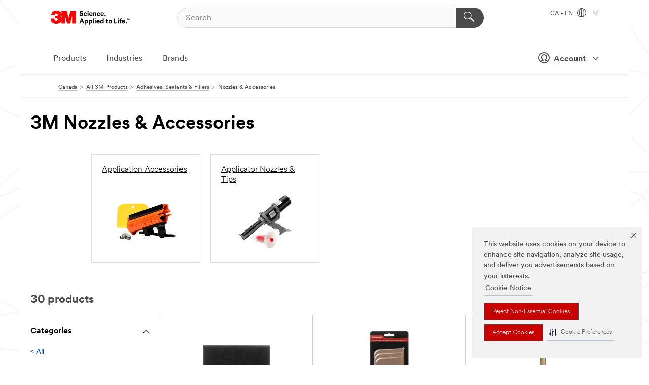

--- FILE ---
content_type: text/html; charset=UTF-8
request_url: https://www.3mcanada.ca/3M/en_CA/p/c/adhesives/nozzles-accessories/
body_size: 24494
content:
<!DOCTYPE html>
<html lang="en-CA">
 <head><meta http-equiv="X-UA-Compatible" content="IE=EDGE"><script type="text/javascript" src="https://www.3mcanada.ca/public/1feafe689d75f928a2976695798c8ed900ef0b538f80"  ></script><script type="text/javascript" src="https://cdn-prod.securiti.ai/consent/auto_blocking/0638aaa2-354a-44c0-a777-ea4db9f7bf8a/274b07aa-a9b5-4c9d-b21f-811a8017cb0f.js"></script><script>(function(){var s=document.createElement('script');s.src='https://cdn-prod.securiti.ai/consent/cookie-consent-sdk-loader.js';s.setAttribute('data-tenant-uuid', '0638aaa2-354a-44c0-a777-ea4db9f7bf8a');s.setAttribute('data-domain-uuid', '274b07aa-a9b5-4c9d-b21f-811a8017cb0f');s.setAttribute('data-backend-url', 'https://app.securiti.ai');s.setAttribute('data-skip-css', 'false');s.defer=true;var parent_node=document.head || document.body;parent_node.appendChild(s);})()</script><script src="https://tags.tiqcdn.com/utag/3m/en-ca/prod/utag.sync.js"></script><script>if (typeof utag_data == 'undefined') utag_data = {};</script>
<title>3M Nozzles & Accessories | 3M Canada</title>
  <meta charset="utf-8">
  <meta name="viewport" content="width=device-width, initial-scale=1.0">
<meta name="DCSext.Business" content="Safety & Industrial Bus Group,Transport & Electronic Bus Group">
<meta name="DCSext.CDC" content="BK,AD,AT">
<meta name="DCSext.Hierarchy" content="GPH20354">
<meta name="DCSext.ewcd_url" content="Z6_79L2HO02KO3O10Q639V7L0A534 | Z6_79L2HO02K84IF0QHKHQIFPUET2">
<meta name="DCSext.locale" content="en_CA">
<meta name="DCSext.page" content="CORP_SNAPS_GPH_enCA">
<meta name="DCSext.platform" content="FUZE">
<meta name="DCSext.site" content="CORP_SNAPS_GPH">
<meta name="WT.dcsvid" content="">
<meta name="application-name" content="MMM-ext">
<meta name="dc_coverage" content="CA">
<meta name="description" content="Nozzles & Accessories">
<meta name="entity.categoryId" content="GPH20354">
<meta name="format-detection" content="telephone=no">
<meta name="generatedBySNAPS" content="true">
<meta http-equiv="cleartype" content="on">
<meta http-equiv="format-detection" content="telephone=no">
<meta http-equiv="imagetoolbar" content="no">
<meta name="mmmsite" content="CORP_SNAPS_GPH">
<meta name="pageTemplateId" content="PageSlot">
<meta name="mmm:serp" content="https://www.3mcanada.ca/3M/en_CA/p/c/adhesives/nozzles-accessories/"/>
<link rel="canonical" href="https://www.3mcanada.ca/3M/en_CA/p/c/adhesives/nozzles-accessories/" /><!--  <PageMap><DataObject type="server"><Attribute name="node">fd-1 | WebSphere_Portal</Attribute>
<Attribute name="placeUniquename">CORP_SNAPS_GPH</Attribute>
<Attribute name="sitebreadcrumb">Z6_79L2HO02K84IF0QHKHQIFPUET2</Attribute>
<Attribute name="themeVersion">2025.12</Attribute>
<Attribute name="pageUniquename">CORP_SNAPS_GPH_enCA</Attribute>
</DataObject>
<DataObject type="page"><Attribute name="site">Z6_79L2HO02KO3O10Q639V7L0A534 | CORP_SNAPS_GPH</Attribute>
<Attribute name="currentpage">Z6_79L2HO02K84IF0QHKHQIFPUET2</Attribute>
<Attribute name="currentuniquename">CORP_SNAPS_GPH_enCA</Attribute>
</DataObject>
</PageMap> --><link rel="shortcut icon" type="image/ico" href="/favicon.ico" />
<link rel="apple-touch-icon-precomposed" sizes="57x57" href="/3m_theme_assets/themes/3MTheme/assets/images/unicorn/3M_Bookmark_Icon_57x57.png" />
<link rel="apple-touch-icon-precomposed" sizes="60x60" href="/3m_theme_assets/themes/3MTheme/assets/images/unicorn/3M_Bookmark_Icon_60x60.png" />
<link rel="apple-touch-icon-precomposed" sizes="72x72" href="/3m_theme_assets/themes/3MTheme/assets/images/unicorn/3M_Bookmark_Icon_72x72.png" />
<link rel="apple-touch-icon-precomposed" sizes="76x76" href="/3m_theme_assets/themes/3MTheme/assets/images/unicorn/3M_Bookmark_Icon_76x76.png" />
<link rel="apple-touch-icon-precomposed" sizes="114x114" href="/3m_theme_assets/themes/3MTheme/assets/images/unicorn/3M_Bookmark_Icon_114x114.png" />
<link rel="apple-touch-icon-precomposed" sizes="120x120" href="/3m_theme_assets/themes/3MTheme/assets/images/unicorn/3M_Bookmark_Icon_120x120.png" />
<link rel="apple-touch-icon-precomposed" sizes="144x144" href="/3m_theme_assets/themes/3MTheme/assets/images/unicorn/3M_Bookmark_Icon_144x144.png" />
<link rel="apple-touch-icon-precomposed" sizes="152x152" href="/3m_theme_assets/themes/3MTheme/assets/images/unicorn/3M_Bookmark_Icon_152x152.png" />
<link rel="apple-touch-icon-precomposed" sizes="180x180" href="/3m_theme_assets/themes/3MTheme/assets/images/unicorn/3M_Bookmark_Icon_180x180.png" />
<meta name="msapplication-TileColor" content="#ffffff" />
<meta name="msapplication-square70x70logo" content="/3m_theme_assets/themes/3MTheme/assets/images/unicorn/smalltile.png" />
<meta name="msapplication-square150x150logo" content="/3m_theme_assets/themes/3MTheme/assets/images/unicorn/mediumtile.png" />
<meta name="msapplication-wide310x150logo" content="/3m_theme_assets/themes/3MTheme/assets/images/unicorn/widetile.png" />
<meta name="msapplication-square310x310logo" content="/3m_theme_assets/themes/3MTheme/assets/images/unicorn/largetile.png" />
<link rel="alternate" hreflang="es-GT" href="https://www.3m.com.gt/3M/es_GT/p/c/adhesives/nozzles-accessories/" /><link rel="alternate" hreflang="ko-KR" href="https://www.3m.co.kr/3M/ko_KR/p/c/adhesives/nozzles-accessories/" /><link rel="alternate" hreflang="es-MX" href="https://www.3m.com.mx/3M/es_MX/p/c/adhesivos/boquillas-accesorios/" /><link rel="alternate" hreflang="fr-BE" href="https://www.3mbelgique.be/3M/fr_BE/p/c/colles/buses-et-accessoires/" /><link rel="alternate" hreflang="es-PA" href="https://www.3m.com.pa/3M/es_PA/p/c/adhesives/nozzles-accessories/" /><link rel="alternate" hreflang="zh-TW" href="https://www.3m.com.tw/3M/zh_TW/p/c/adhesives/nozzles-accessories/" /><link rel="alternate" hreflang="zh-HK" href="https://www.3m.com.hk/3M/zh_HK/p/c/adhesives/nozzles-accessories/" /><link rel="alternate" hreflang="es-HN" href="https://www.3m.com.hn/3M/es_HN/p/c/adhesives/nozzles-accessories/" /><link rel="alternate" hreflang="en-KW" href="https://www.3m.com.kw/3M/en_KW/p/c/adhesives/nozzles-accessories/" /><link rel="alternate" hreflang="hu-HU" href="https://www.3mmagyarorszag.hu/3M/hu_HU/p/c/ragasztok/fuvokak-es-kiegeszitok/" /><link rel="alternate" hreflang="th-TH" href="https://www.3m.co.th/3M/th_TH/p/c/adhesives/nozzles-accessories/" /><link rel="alternate" hreflang="es-CL" href="https://www.3mchile.cl/3M/es_CL/p/c/adhesivos/boquillas-accesorios/" /><link rel="alternate" hreflang="da-DK" href="https://www.3mdanmark.dk/3M/da_DK/p/c/klaebemidler-forseglingsmidler-og-fyldstoffer/dyser-og-tilbehor/" /><link rel="alternate" hreflang="tr-TR" href="https://www.3m.com.tr/3M/tr_TR/p/c/yapistirici-mastik-ve-dolgular/nozul-ve-aksesuarlari/" /><link rel="alternate" hreflang="en-JM" href="https://www.3m.com.jm/3M/en_JM/p/c/adhesives/nozzles-accessories/" /><link rel="alternate" hreflang="pt-PT" href="https://www.3m.com.pt/3M/pt_PT/p/c/adesivos/boquilhas-e-acessorios/" /><link rel="alternate" hreflang="vi-VN" href="https://www.3m.com.vn/3M/vi_VN/p/c/adhesives/nozzles-accessories/" /><link rel="alternate" hreflang="en-US" href="https://www.3m.com/3M/en_US/p/c/adhesives/nozzles-accessories/" /><link rel="alternate" hreflang="sv-SE" href="https://www.3msverige.se/3M/sv_SE/p/c/lim/munstycken-och-tillbehor/" /><link rel="alternate" hreflang="es-BO" href="https://www.3m.com.bo/3M/es_BO/p/c/adhesives/nozzles-accessories/" /><link rel="alternate" hreflang="en-SG" href="https://www.3m.com.sg/3M/en_SG/p/c/adhesives/nozzles-accessories/" /><link rel="alternate" hreflang="es-DO" href="https://www.3m.com.do/3M/es_DO/p/c/adhesives/nozzles-accessories/" /><link rel="alternate" hreflang="en-NZ" href="https://www.3mnz.co.nz/3M/en_NZ/p/c/adhesives/nozzles-accessories/" /><link rel="alternate" hreflang="es-UY" href="https://www.3m.com.uy/3M/es_UY/p/c/adhesives/nozzles-accessories/" /><link rel="alternate" hreflang="de-CH" href="https://www.3mschweiz.ch/3M/de_CH/p/c/klebstoffe/dusen-und-zubehor/" /><link rel="alternate" hreflang="en-HR" href="https://www.3m.com.hr/3M/hr_HR/p/c/adhesives/nozzles-accessories/" /><link rel="alternate" hreflang="en-LV" href="https://www.3m.com.lv/3M/lv_LV/p/c/adhesives/nozzles-accessories/" /><link rel="alternate" hreflang="en-ZA" href="https://www.3m.co.za/3M/en_ZA/p/c/adhesives/nozzles-accessories/" /><link rel="alternate" hreflang="fi-FI" href="https://www.3msuomi.fi/3M/fi_FI/p/c/liimat/suuttimet-ja-tarvikkeet/" /><link rel="alternate" hreflang="en-IL" href="https://www.3misrael.co.il/3M/en_IL/p/c/adhesives/nozzles-accessories/" /><link rel="alternate" hreflang="en-PR" href="https://www.3m.com.pr/3M/en_PR/p/c/adhesives/nozzles-accessories/" /><link rel="alternate" hreflang="fr-FR" href="https://www.3mfrance.fr/3M/fr_FR/p/c/colles/buses-et-accessoires/" /><link rel="alternate" hreflang="de-AT" href="https://www.3maustria.at/3M/de_AT/p/c/klebstoffe/dusen-und-zubehor/" /><link rel="alternate" hreflang="fr-CH" href="https://www.3msuisse.ch/3M/fr_CH/p/c/colles/buses-et-accessoires/" /><link rel="alternate" hreflang="en-ID" href="https://www.3m.co.id/3M/en_ID/p/c/adhesives/nozzles-accessories/" /><link rel="alternate" hreflang="no-NO" href="https://www.3mnorge.no/3M/no_NO/p/c/lim/blandedyser-og-tilbehor/" /><link rel="alternate" hreflang="en-AU" href="https://www.3m.com.au/3M/en_AU/p/c/adhesives/nozzles-accessories/" /><link rel="alternate" hreflang="en-LB" href="https://www.3m.com/3M/en_LB/p/c/adhesives/nozzles-accessories/" /><link rel="alternate" hreflang="nl-NL" href="https://www.3mnederland.nl/3M/nl_NL/p/c/lijmen/mondstukken-en-accessoires/" /><link rel="alternate" hreflang="fr-CA" href="https://www.3mcanada.ca/3M/fr_CA/p/c/adhesifs/buses-et-accessoires/" /><link rel="alternate" hreflang="es-AR" href="https://www.3m.com.ar/3M/es_AR/p/c/adhesivos/boquillas-accesorios/" /><link rel="alternate" hreflang="es-CR" href="https://www.3m.co.cr/3M/es_CR/p/c/adhesivos/boquillas-accesorios/" /><link rel="alternate" hreflang="en-MY" href="https://www.3m.com.my/3M/en_MY/p/c/adhesives/nozzles-accessories/" /><link rel="alternate" hreflang="es-SV" href="https://www.3m.com.sv/3M/es_SV/p/c/adhesives/nozzles-accessories/" /><link rel="alternate" hreflang="pt-BR" href="https://www.3m.com.br/3M/pt_BR/p/c/adesivos-selantes-enchimentos/acessorios-bicos/" /><link rel="alternate" hreflang="de-DE" href="https://www.3mdeutschland.de/3M/de_DE/p/c/klebestoffe-dichtmassen-und-fullstoffe/dusen-und-zubehor/" /><link rel="alternate" hreflang="en-BG" href="https://www.3mbulgaria.bg/3M/bg_BG/p/c/adhesives/nozzles-accessories/" /><link rel="alternate" hreflang="cs-CZ" href="https://www.3m.cz/3M/cs_CZ/p/c/lepidla/trysky-a-prislusenstvi/" /><link rel="alternate" hreflang="en-AE" href="https://www.3mae.ae/3M/en_AE/p/c/adhesives/nozzles-accessories/" /><link rel="alternate" hreflang="pl-PL" href="https://www.3mpolska.pl/3M/pl_PL/p/c/kleje/dysze-i-akcesoria/" /><link rel="alternate" hreflang="en-RS" href="https://www.3m.co.rs/3M/sr_RS/p/c/adhesives/nozzles-accessories/" /><link rel="alternate" hreflang="en-EE" href="https://www.3m.com.ee/3M/et_EE/p/c/adhesives/nozzles-accessories/" /><link rel="alternate" hreflang="sk-SK" href="https://www.3mslovensko.sk/3M/sk_SK/p/c/lepidla/trysky-a-prislusenstvo/" /><link rel="alternate" hreflang="en-HK" href="https://www.3m.com.hk/3M/en_HK/p/c/adhesives/nozzles-accessories/" /><link rel="alternate" hreflang="it-IT" href="https://www.3mitalia.it/3M/it_IT/p/c/adesivi/ugelli-e-accessori/" /><link rel="alternate" hreflang="en-RO" href="https://www.3m.com.ro/3M/ro_RO/p/c/adhesives/nozzles-accessories/" /><link rel="alternate" hreflang="en-IE" href="https://www.3mireland.ie/3M/en_IE/p/c/adhesives/nozzles-accessories/" /><link rel="alternate" hreflang="en-CA" href="https://www.3mcanada.ca/3M/en_CA/p/c/adhesives/nozzles-accessories/" /><link rel="alternate" hreflang="en-NG" href="https://www.3mnigeria.com.ng/3M/en_NG/p/c/adhesives/nozzles-accessories/" /><link rel="alternate" hreflang="en-PK" href="https://www.3m.com.pk/3M/en_PK/p/c/adhesives/nozzles-accessories/" /><link rel="alternate" hreflang="nl-BE" href="https://www.3mbelgie.be/3M/nl_BE/p/c/lijmen/mondstukken-en-accessoires/" /><link rel="alternate" hreflang="en-KE" href="https://www.3m.co.ke/3M/en_KE/p/c/adhesives/nozzles-accessories/" /><link rel="alternate" hreflang="es-ES" href="https://www.3m.com.es/3M/es_ES/p/c/adhesivos/boquillas-y-accesorios/" /><link rel="alternate" hreflang="en-MA" href="https://www.3mmaroc.ma/3M/fr_MA/p/c/adhesives/nozzles-accessories/" /><link rel="alternate" hreflang="ja-JP" href="https://www.3mcompany.jp/3M/ja_JP/p/c/adhesives/nozzles-accessories/" /><link rel="alternate" hreflang="es-CO" href="https://www.3m.com.co/3M/es_CO/p/c/adhesivos/boquillas-accesorios/" /><link rel="alternate" hreflang="en-SI" href="https://www.3m.com/3M/sl_SI/p/c/adhesives/nozzles-accessories/" /><link rel="alternate" hreflang="en-QA" href="https://www.3m.com.qa/3M/en_QA/p/c/adhesives/nozzles-accessories/" /><link rel="alternate" hreflang="en-KZ" href="https://www.3mkazakhstan.com/3M/ru_KZ/p/c/adhesives/nozzles-accessories/" /><link rel="alternate" hreflang="en-SA" href="https://www.3m.com.sa/3M/en_SA/p/c/adhesives/nozzles-accessories/" /><link rel="alternate" hreflang="en-LT" href="https://www.3mlietuva.lt/3M/lt_LT/p/c/adhesives/nozzles-accessories/" /><link rel="alternate" hreflang="es-PY" href="https://www.3m.com.py/3M/es_PY/p/c/adhesives/nozzles-accessories/" /><link rel="alternate" hreflang="en-GR" href="https://www.3mhellas.gr/3M/el_GR/p/c/adhesives/nozzles-accessories/" /><link rel="alternate" hreflang="es-EC" href="https://www.3m.com.ec/3M/es_EC/p/c/adhesives/nozzles-accessories/" /><link rel="alternate" hreflang="en-IN" href="https://www.3mindia.in/3M/en_IN/p/c/adhesives/nozzles-accessories/" /><link rel="alternate" hreflang="es-NI" href="https://www.3m.com.ni/3M/es_NI/p/c/adhesivos/boquillas-accesorios/" /><link rel="alternate" hreflang="en-TT" href="https://www.3m.com.tt/3M/en_TT/p/c/adhesives/nozzles-accessories/" /><link rel="alternate" hreflang="es-PE" href="https://www.3m.com.pe/3M/es_PE/p/c/adhesivos/boquillas-accesorios/" /><link rel="alternate" hreflang="en-PH" href="https://www.3mphilippines.com.ph/3M/en_PH/p/c/adhesives/nozzles-accessories/" /><link rel="alternate" hreflang="en-GB" href="https://www.3m.co.uk/3M/en_GB/p/c/adhesives/nozzles-accessories/" /><link rel="stylesheet" href="/3m_theme_assets/themes/3MTheme/assets/css/build/phoenix.css?v=3.183.1" />
<link rel="stylesheet" href="/3m_theme_assets/themes/3MTheme/assets/css/unicorn-icons.css?v=3.183.1" />
<link rel="stylesheet" media="print" href="/3m_theme_assets/themes/3MTheme/assets/css/build/unicorn-print.css?v=3.183.1" />
<link rel="stylesheet" href="/3m_theme_assets/static/MDS/mammoth.css?v=3.183.1" />
<!--[if IE]><![endif]-->
<!--[if (IE 8)|(IE 7)]>
<script type="text/javascript">
document.getElementById("js-main_style").setAttribute("href", "");
</script>

<![endif]-->
<!--[if lte IE 6]><![endif]-->
<script type="text/javascript" src="/3m_theme_assets/themes/3MTheme/assets/scripts/mmmSettings.js"></script><link rel="stylesheet" href="/3m_theme_assets/themes/3MTheme/assets/css/build/gsn.css" />
<link rel="stylesheet" href="/3m_theme_assets/themes/3MTheme/assets/css/static/MyAccountDropdown/MyAccountDropdown.css" />

<script type="text/javascript" src="/ruxitagentjs_ICANVfghqrux_10329260115094557.js" data-dtconfig="rid=RID_-2042142367|rpid=734849239|domain=3mcanada.ca|reportUrl=/rb_bf03069gjb|app=51e330a77f3260d5|owasp=1|featureHash=ICANVfghqrux|srsr=10000|rdnt=1|uxrgce=1|cuc=l6ov268b|mel=100000|dpvc=1|md=mdcc1=cUSER_NAME,mdcc2=a[name='DCSext.Business']@content,mdcc3=a[name='DCSext.CDC']@content,mdcc4=a[name='DCSext.Hierarchy']@content,mdcc5=a[name='DCSext.locale']@content,mdcc6=ahtml@lang|lastModification=1769638903517|mdp=mdcc2,mdcc3,mdcc4,mdcc5,mdcc6|tp=500,50,0|srbbv=2|agentUri=/ruxitagentjs_ICANVfghqrux_10329260115094557.js"></script>
<script>(window.BOOMR_mq=window.BOOMR_mq||[]).push(["addVar",{"rua.upush":"false","rua.cpush":"false","rua.upre":"false","rua.cpre":"false","rua.uprl":"false","rua.cprl":"false","rua.cprf":"false","rua.trans":"","rua.cook":"false","rua.ims":"false","rua.ufprl":"false","rua.cfprl":"false","rua.isuxp":"false","rua.texp":"norulematch","rua.ceh":"false","rua.ueh":"false","rua.ieh.st":"0"}]);</script>
                              <script>!function(e){var n="https://s.go-mpulse.net/boomerang/";if("False"=="True")e.BOOMR_config=e.BOOMR_config||{},e.BOOMR_config.PageParams=e.BOOMR_config.PageParams||{},e.BOOMR_config.PageParams.pci=!0,n="https://s2.go-mpulse.net/boomerang/";if(window.BOOMR_API_key="UWRYR-C88R8-XEZDS-AZ97P-LXP2F",function(){function e(){if(!o){var e=document.createElement("script");e.id="boomr-scr-as",e.src=window.BOOMR.url,e.async=!0,i.parentNode.appendChild(e),o=!0}}function t(e){o=!0;var n,t,a,r,d=document,O=window;if(window.BOOMR.snippetMethod=e?"if":"i",t=function(e,n){var t=d.createElement("script");t.id=n||"boomr-if-as",t.src=window.BOOMR.url,BOOMR_lstart=(new Date).getTime(),e=e||d.body,e.appendChild(t)},!window.addEventListener&&window.attachEvent&&navigator.userAgent.match(/MSIE [67]\./))return window.BOOMR.snippetMethod="s",void t(i.parentNode,"boomr-async");a=document.createElement("IFRAME"),a.src="about:blank",a.title="",a.role="presentation",a.loading="eager",r=(a.frameElement||a).style,r.width=0,r.height=0,r.border=0,r.display="none",i.parentNode.appendChild(a);try{O=a.contentWindow,d=O.document.open()}catch(_){n=document.domain,a.src="javascript:var d=document.open();d.domain='"+n+"';void(0);",O=a.contentWindow,d=O.document.open()}if(n)d._boomrl=function(){this.domain=n,t()},d.write("<bo"+"dy onload='document._boomrl();'>");else if(O._boomrl=function(){t()},O.addEventListener)O.addEventListener("load",O._boomrl,!1);else if(O.attachEvent)O.attachEvent("onload",O._boomrl);d.close()}function a(e){window.BOOMR_onload=e&&e.timeStamp||(new Date).getTime()}if(!window.BOOMR||!window.BOOMR.version&&!window.BOOMR.snippetExecuted){window.BOOMR=window.BOOMR||{},window.BOOMR.snippetStart=(new Date).getTime(),window.BOOMR.snippetExecuted=!0,window.BOOMR.snippetVersion=12,window.BOOMR.url=n+"UWRYR-C88R8-XEZDS-AZ97P-LXP2F";var i=document.currentScript||document.getElementsByTagName("script")[0],o=!1,r=document.createElement("link");if(r.relList&&"function"==typeof r.relList.supports&&r.relList.supports("preload")&&"as"in r)window.BOOMR.snippetMethod="p",r.href=window.BOOMR.url,r.rel="preload",r.as="script",r.addEventListener("load",e),r.addEventListener("error",function(){t(!0)}),setTimeout(function(){if(!o)t(!0)},3e3),BOOMR_lstart=(new Date).getTime(),i.parentNode.appendChild(r);else t(!1);if(window.addEventListener)window.addEventListener("load",a,!1);else if(window.attachEvent)window.attachEvent("onload",a)}}(),"".length>0)if(e&&"performance"in e&&e.performance&&"function"==typeof e.performance.setResourceTimingBufferSize)e.performance.setResourceTimingBufferSize();!function(){if(BOOMR=e.BOOMR||{},BOOMR.plugins=BOOMR.plugins||{},!BOOMR.plugins.AK){var n=""=="true"?1:0,t="",a="clqes4qxhuqq62l3mkcq-f-9348ef8ff-clientnsv4-s.akamaihd.net",i="false"=="true"?2:1,o={"ak.v":"39","ak.cp":"832420","ak.ai":parseInt("281472",10),"ak.ol":"0","ak.cr":9,"ak.ipv":4,"ak.proto":"h2","ak.rid":"96bb0a15","ak.r":45721,"ak.a2":n,"ak.m":"dscx","ak.n":"essl","ak.bpcip":"18.224.73.0","ak.cport":50678,"ak.gh":"23.33.25.25","ak.quicv":"","ak.tlsv":"tls1.3","ak.0rtt":"","ak.0rtt.ed":"","ak.csrc":"-","ak.acc":"","ak.t":"1769693829","ak.ak":"hOBiQwZUYzCg5VSAfCLimQ==[base64]/imq5ODix0dpPFAhpCyuTgz4UNnoZDpYpr5SreneQMB6tBRGbx6f0anjSmPAGizPX/bMJbABT3+sjYcwGZMxbSuQ/T2A99dqltTQblzzceA8tjp30kTwKf93a7A2N0FDKewU8+OxvuUg+bqbOYIUuaXSKM7nhMylgd18xZr3rtQ3sw7Y5uc4HgFl2GA3zze37emk2SFTIhHDJshtjMHWTf3QcI=","ak.pv":"279","ak.dpoabenc":"","ak.tf":i};if(""!==t)o["ak.ruds"]=t;var r={i:!1,av:function(n){var t="http.initiator";if(n&&(!n[t]||"spa_hard"===n[t]))o["ak.feo"]=void 0!==e.aFeoApplied?1:0,BOOMR.addVar(o)},rv:function(){var e=["ak.bpcip","ak.cport","ak.cr","ak.csrc","ak.gh","ak.ipv","ak.m","ak.n","ak.ol","ak.proto","ak.quicv","ak.tlsv","ak.0rtt","ak.0rtt.ed","ak.r","ak.acc","ak.t","ak.tf"];BOOMR.removeVar(e)}};BOOMR.plugins.AK={akVars:o,akDNSPreFetchDomain:a,init:function(){if(!r.i){var e=BOOMR.subscribe;e("before_beacon",r.av,null,null),e("onbeacon",r.rv,null,null),r.i=!0}return this},is_complete:function(){return!0}}}}()}(window);</script></head>
<body class="MMM--bodyContain MMM--body_1440"><div class="MMM--skipMenu" id="top"><ul class="MMM--skipList"><li><a href="#js-gsnMenu">Go to CA Navigation</a></li><li><a href="#ssnMenu">Go to CORP_SNAPS_GPH Navigation</a></li><li><a href="#pageContent">Go to Page Content</a></li><li><a href="#js-searchBar">Go to Search</a></li><li><a href="#help--links">Go to Contact Information</a></li><li><a href="/3M/en_CA/company-ca/site-map/">Go to Site Map</a></li></ul>
</div>

    <div id="js-bodyWrapper" class="MMM--themeWrapper">
        <div class="m-dropdown-list_overlay"></div>
    <nav class="m-nav">      
      <div class="is-header_container h-fitWidth m-header_container">
        <div class="m-header">          
          <a href="/3M/en_CA/company-ca/" aria-label="3M Logo - Opens in a new window" class="is-3MLogo m-header_logo l-smallMarginRight h-linkNoUnderline l-centerVertically" title="3M in Canada">
            <img class="h-onDesktop m-header_logoImg" src="/3m_theme_assets/themes/3MTheme/assets/images/unicorn/Logo.svg" alt="3M Logo" />
            <img class="h-notOnDesktop l-img" src="/3m_theme_assets/themes/3MTheme/assets/images/unicorn/Logo_mobile.png" alt="3M Logo" />
          </a>                          

          

<div class="m-header_search l-smallMarginRight">
  <form class="h-fitHeight" id="typeahead-root" action="/3M/en_CA/p/">
    <input id="js-searchBar" class="m-header_searchbar h-fitWidth h-fitHeight l-centerVertically is-searchbar" name="Ntt" type="search" placeholder="Search" aria-label="Search">
    <button class="m-header_searchbutton" type="submit" value="Search" aria-label="Search">
      <i class="MMM--icn MMM--icn_search color--white"></i>
    </button>
  </form>
</div>


          <div style="display: inline-block" class="h-notOnDesktop">
            <div class="m-header_menu l-centerVertically h-notOnDesktop">
              <a href="#" class="h-linkNoUnderline link--dark is-header_menuLink is-collapsed m-header_menuLink" aria-haspopup="true" aria-controls="navOptions" aria-label="Open Navigation" data-openlabel="Open Navigation" data-closelabel="Close">
                <i class="MMM--icn MMM--icn_hamburgerMenu is-header_menuIcon m-header_menuIcn"></i>
              </a>
              <i class="MMM--icn MMM--icn_close link--dark m-header_hiddenIcn m-header_menuIcn"></i>
            </div>
          </div>
          <div class="m-header--fix"></div>
        </div>
                
        
        <div class="m-header-madbar h-notOnDesktop">
          <div class="MAD-Bar">
            <div class="m-account mad-section">
              
              <a href="#" role="button" class="m-btn m-btn--free font--size m-navbar_loginBtn m-navbar_profileBtn link--dark is-header_madSI is-closed is-signInToggle" target="_self">
                <i class="MMM--icn MMM--icn_userHollow large-icn"></i>
                Account
                <i class="MMM--icn MMM--icn_down_arrow mad-barSI-arrow"></i>
              </a>
              
            </div>
          </div>
        </div>
                
        <div class="m-header_overlay"></div>
        
        <!-- Profile Management Pop-Up -->
              <div class="m-navbar m-navbar-noStyle">
               <div class=" is-signInPopUp h-hidden">
                <div class="m-navbar_signInPopup font--standard mad-menu-container" aria-modal="true">                           
                  
                  <div class="signIn-linkBox">
                    <a href="https://order.3m.com/store/bComCanadaSite/en_CA/login">Sign in to bCom</a>
                  </div>
                </div> 
               </div> 
              </div>            
            

        <div class="is-dropdown h-hidden m-navbar_container">
          <div class="m-navbar_overlay h-fitHeight h-notOnMobile is-overlay h-notOnDesktop"></div>
          <div class="m-navbar">
            <div class="m-navbar_level-1 js-navbar_level-1">

              
	          <div class="m-navbar_login m-navbar_loginProfile h-notOnMobile h-notOnTablet h-onDesktop">
              <div class="mad-section">
                <a href="#" class="m-btn m-btn--free font--size m-navbar_loginBtn m-navbar_signInBtn link--dark is-signInToggle is-header_madDesktopSI">
                  <i class="MMM--icn MMM--icn_userHollow l-centerVertically large-icn" style="padding-left: 10px; font-weight: bold;"></i>
                  Account
                  <i class="MMM--icn mad-barSI-arrow MMM--icn_down_arrow" style="padding-left: 10px; font-size: 11px;"></i>
                </a>
              </div>
            </div>
 
              <div class="m-navbar_localization l-centerVertically">
                <a href="#" class="link--dark l-centerVertically is-localeToggle">CA - EN
                  <i class="MMM--icn MMM--icn_localizationGlobe l-centerVertically m-navbar_localGlobe" style="padding-left: 5px;"></i>
                  <i class="MMM--icn MMM--icn_down_arrow h-onDesktop" style="padding-left: 10px; font-size: 11px;"></i></a>
              </div>
              <div id="js-gsnMenu" class="m-navbar_nav">

                
<ul id="navOptions" role="menubar">
<li class="m-navbar_listItem">
        <a href="#" id="navbar_link-products" class="is-navbar_link m-navbar_link" aria-haspopup="true" aria-expanded="false">Products</a>
      </li><li class="m-navbar_listItem">
        <a href="#" id="navbar_link-industries" class="is-navbar_link m-navbar_link" aria-haspopup="true" aria-expanded="false">Industries</a>
      </li><li class="m-navbar_listItem">
        <a href="#" id="navbar_link-brands" class="is-navbar_link m-navbar_link" aria-haspopup="true" aria-expanded="false">Brands</a>
      </li>
</ul>
<div class="m-navbar_localOverlay is-localePopUp h-hidden">
  <div class="m-navbar_localPopup m-navbar_popup font--standard" aria-modal="true" role="dialog" aria-label="language switcher dialog">
    <button
      class="m-navbar-localClose m-btn--close color--silver is-close h-notOnDesktop"
      aria-label="Close"><i class="MMM--icn MMM--icn_close"></i></button>
    <div class="font--standard m-navbar_popupTitle">3M in Canada</div>
    <form>
      <div class="font--standard m-navbar_popupOptions"><input type="radio" name="locale" value="https://www.3mcanada.ca/3M/en_CA/p/c/adhesives/nozzles-accessories/" id="locale-ca-en" class="m-radioInput" checked>
      	    <label class="m-radioInput_label" for="locale-ca-en">English - EN</label><br><input type="radio" name="locale" value="https://www.3mcanada.ca/3M/fr_CA/p/c/adhesifs/buses-et-accessoires/" id="locale-ca-fr" class="m-radioInput">
      	    <label class="m-radioInput_label" for="locale-ca-fr">Fran&ccedil;ais - FR</label><br></div>
      <a href="https://www.3m.com/3M/en_US/select-location/" aria-label="Change 3M Location - Opens in a new window" class="link">Change 3M Location</a>
      <button type="submit" value="Submit" class="m-btn m-btn--red m-navbar_localeSave is-saveLocale">Save</button>
    </form>
  </div>
  <div class="m-overlay h-onDesktop is-close"></div>
</div>
              </div>
            </div>

            <div class="m-dropdown-list js-navbar_level-2">

              <!-- Dropdown Lists Header -->
<div class="m-dropdown-list_header">
  <button class="m-dropdown-list_backBtn js-dropdown-list_backBtn">
    <i class="MMM--icn MMM--icn_lt2"></i>
  </button>
  <div class="m-dropdown-list_title">
<label id="dropdown-list_products-title">Products</label>
      <label id="dropdown-list_industries-title">Industries</label>
      <label id="dropdown-list_brands-title">Brands</label>
      
  </div>
</div><!-- End of the dropdown list header --><ul id="products-list" class="l-dropdown-list_container" role="menu" aria-hidden="true"><li class="l-dropdown-list" role="menuitem">
      <a href="/3M/en_CA/p/c/abrasives/" aria-label="Abrasives" class="isInside MMM--basicLink">
        Abrasives
      </a>
    </li><li class="l-dropdown-list" role="menuitem">
      <a href="/3M/en_CA/p/c/adhesives/" aria-label="Adhesives, Sealants and Fillers" class="isInside MMM--basicLink">
        Adhesives, Sealants and Fillers
      </a>
    </li><li class="l-dropdown-list" role="menuitem">
      <a href="/3M/en_CA/p/c/advanced-materials/" aria-label="Advanced Materials" class="isInside MMM--basicLink">
        Advanced Materials
      </a>
    </li><li class="l-dropdown-list" role="menuitem">
      <a href="/3M/en_CA/p/c/automotive-parts-hardware/" aria-label="Automotive Parts and Hardware" class="isInside MMM--basicLink">
        Automotive Parts and Hardware
      </a>
    </li><li class="l-dropdown-list" role="menuitem">
      <a href="/3M/en_CA/p/c/building-materials/" aria-label="Building Materials" class="isInside MMM--basicLink">
        Building Materials
      </a>
    </li><li class="l-dropdown-list" role="menuitem">
      <a href="/3M/en_CA/p/c/cleaning-supplies/" aria-label="Cleaning Supplies" class="isInside MMM--basicLink">
        Cleaning Supplies
      </a>
    </li><li class="l-dropdown-list" role="menuitem">
      <a href="/3M/en_CA/p/c/coatings/" aria-label="Coatings" class="isInside MMM--basicLink">
        Coatings
      </a>
    </li><li class="l-dropdown-list" role="menuitem">
      <a href="/3M/en_CA/p/c/communications/" aria-label="Communications" class="isInside MMM--basicLink">
        Communications
      </a>
    </li><li class="l-dropdown-list" role="menuitem">
      <a href="/3M/en_CA/p/c/compounds-polishes/" aria-label="Compounds and Polishes" class="isInside MMM--basicLink">
        Compounds and Polishes
      </a>
    </li><li class="l-dropdown-list" role="menuitem">
      <a href="/3M/en_CA/p/c/electrical/" aria-label="Electrical" class="isInside MMM--basicLink">
        Electrical
      </a>
    </li><li class="l-dropdown-list" role="menuitem">
      <a href="/3M/en_CA/p/c/electronics-components/" aria-label="Electronics Materials & Components" class="isInside MMM--basicLink">
        Electronics Materials & Components
      </a>
    </li><li class="l-dropdown-list" role="menuitem">
      <a href="/3M/en_CA/p/c/films-sheeting/" aria-label="Films and Sheeting" class="isInside MMM--basicLink">
        Films and Sheeting
      </a>
    </li><li class="l-dropdown-list" role="menuitem">
      <a href="/3M/en_CA/p/c/filtration-separation/" aria-label="Filtration and Separation" class="isInside MMM--basicLink">
        Filtration and Separation
      </a>
    </li><li class="l-dropdown-list" role="menuitem">
      <a href="/3M/en_CA/p/c/home/" aria-label="Home" class="isInside MMM--basicLink">
        Home
      </a>
    </li><li class="l-dropdown-list" role="menuitem">
      <a href="/3M/en_CA/p/c/insulation/" aria-label="Insulation" class="isInside MMM--basicLink">
        Insulation
      </a>
    </li><li class="l-dropdown-list" role="menuitem">
      <a href="/3M/en_CA/p/c/lab-supplies-testing/" aria-label="Lab Supplies and Testing" class="isInside MMM--basicLink">
        Lab Supplies and Testing
      </a>
    </li><li class="l-dropdown-list" role="menuitem">
      <a href="/3M/en_CA/p/c/labels/" aria-label="Labels" class="isInside MMM--basicLink">
        Labels
      </a>
    </li><li class="l-dropdown-list" role="menuitem">
      <a href="/3M/en_CA/p/c/lubricants/" aria-label="Lubricants" class="isInside MMM--basicLink">
        Lubricants
      </a>
    </li><li class="l-dropdown-list" role="menuitem">
      <a href="/3M/en_CA/p/c/medical/" aria-label="Medical" class="isInside MMM--basicLink">
        Medical
      </a>
    </li><li class="l-dropdown-list" role="menuitem">
      <a href="/3M/en_CA/p/c/office-supplies/" aria-label="Office Supplies" class="isInside MMM--basicLink">
        Office Supplies
      </a>
    </li><li class="l-dropdown-list" role="menuitem">
      <a href="/3M/en_CA/p/c/ppe/" aria-label="Personal Protective Equipment" class="isInside MMM--basicLink">
        Personal Protective Equipment
      </a>
    </li><li class="l-dropdown-list" role="menuitem">
      <a href="/3M/en_CA/p/c/signage-marking/" aria-label="Signage and Marking" class="isInside MMM--basicLink">
        Signage and Marking
      </a>
    </li><li class="l-dropdown-list" role="menuitem">
      <a href="/3M/en_CA/p/c/tapes/" aria-label="Tapes" class="isInside MMM--basicLink">
        Tapes
      </a>
    </li><li class="l-dropdown-list" role="menuitem">
      <a href="/3M/en_CA/p/c/tools-equipment/" aria-label="Tools and Equipment" class="isInside MMM--basicLink">
        Tools and Equipment
      </a>
    </li><li class="l-dropdown-list_last-item" role="menuitem"><a class="l-dropdown-list_view-all-products" href="/3M/en_CA/p/">View all 3M Products</a>     
      <button class="m-btn js-backtoTopBtn">
        <i class="MMM--icn MMM--icn_arrowUp"></i>
      </button>
    </li></ul>
<ul id="industries-list" class="l-dropdown-list_container" role="menu" aria-hidden="true"><li class="l-dropdown-list" role="menuitem">
      <a href="/3M/en_CA/automotive-ca/" aria-label="Automotive" class="MMM--basicLink">
        Automotive
      </a>
    </li><li class="l-dropdown-list" role="menuitem">
      <a href="/3M/en_CA/commercial-solutions-ca/" aria-label="Commercial Solutions" class="MMM--basicLink">
        Commercial Solutions
      </a>
    </li><li class="l-dropdown-list" role="menuitem">
      <a href="/3M/en_CA/consumer-ca/" aria-label="Consumer Markets" class="MMM--basicLink">
        Consumer Markets
      </a>
    </li><li class="l-dropdown-list" role="menuitem">
      <a href="/3M/en_CA/design-construction-ca/" aria-label="Design and Construction" class="MMM--basicLink">
        Design and Construction
      </a>
    </li><li class="l-dropdown-list" role="menuitem">
      <a href="/3M/en_CA/electronics-ca/" aria-label="Electronics" class="MMM--basicLink">
        Electronics
      </a>
    </li><li class="l-dropdown-list" role="menuitem">
      <a href="/3M/en_CA/energy-ca/" aria-label="Energy" class="MMM--basicLink">
        Energy
      </a>
    </li><li class="l-dropdown-list" role="menuitem">
      <a href="/3M/en_CA/manufacturing-ca/" aria-label="Manufacturing" class="MMM--basicLink">
        Manufacturing
      </a>
    </li><li class="l-dropdown-list" role="menuitem">
      <a href="/3M/en_CA/safety-ca/" aria-label="Safety" class="MMM--basicLink">
        Safety
      </a>
    </li><li class="l-dropdown-list" role="menuitem">
      <a href="/3M/en_CA/transportation-ca/" aria-label="Transportation" class="MMM--basicLink">
        Transportation
      </a>
    </li><div class="l-dropdown-list_industries-image">
      <img class="img img_stretch mix-MMM--img_fancy" src="https://multimedia.3m.com/mws/media/1812021O/industry-feature-image.png" alt="An auto factory worker inspecting car production line.">
      <p>At 3M, we discover and innovate in nearly every industry to help solve problems around the world.</p>
    </div></ul>
<ul id="brands-list" class="l-dropdown-list_container" role="menu" aria-hidden="true"><li class="l-dropdown-list l-dropdown-list_brands" role="menuitem">  
      <div class="l-dropdown-logo_container">
        <div class="l-dropdown-logo_sprite">
          <img src="https://multimedia.3m.com/mws/media/1815182O/littmann-brand-logo.png" alt="3M™ Littmann® Stethoscopes">
        </div>
        <label class="l-dropdown-logo_label">3M™ Littmann® Stethoscopes</label>
      </div>  
      <div class="l-dropdown-links_container"><a class="m-btn m-btn--red m-btn--fullWidth" href="/3M/en_CA/p/c/b/littmann/" aria-label="3M™ Littmann® Stethoscopes Products" >Products</a>
      </div>
    </li><li class="l-dropdown-list l-dropdown-list_brands" role="menuitem">  
      <div class="l-dropdown-logo_container">
        <div class="l-dropdown-logo_sprite">
          <img src="https://multimedia.3m.com/mws/media/1910082O/command-brand-logo-en-fr.png" alt="Command™ Brand">
        </div>
        <label class="l-dropdown-logo_label">Command™ Brand</label>
      </div>  
      <div class="l-dropdown-links_container"><a class="m-btn m-btn--red m-btn--fullWidth" href="/3M/en_CA/p/c/b/command/" aria-label="Command™ Brand Products" >Products</a><a href="https://www.command.com/3M/en_CA/command-ca/" class="m-btn m-btn--light m-btn--fullWidth" aria-label="Command Brand site - Opens in a new window">Brand site<i class="MMM--icn MMM--icn_arrowJump"></i></a>
      </div>
    </li><li class="l-dropdown-list l-dropdown-list_brands" role="menuitem">  
      <div class="l-dropdown-logo_container">
        <div class="l-dropdown-logo_sprite">
          <img src="https://multimedia.3m.com/mws/media/1815180O/filtrete-brand-logo.png" alt="Filtrete™ Brand">
        </div>
        <label class="l-dropdown-logo_label">Filtrete™ Brand</label>
      </div>  
      <div class="l-dropdown-links_container"><a class="m-btn m-btn--red m-btn--fullWidth" href="/3M/en_CA/p/c/b/filtrete/" aria-label="Filtrete™ Brand Products" >Products</a><a href="https://www.filtrete.ca/3M/en_CA/filtrete-ca/" class="m-btn m-btn--light m-btn--fullWidth" aria-label="Filtrete Brand site - Opens in a new window">Brand site<i class="MMM--icn MMM--icn_arrowJump"></i></a>
      </div>
    </li><li class="l-dropdown-list l-dropdown-list_brands" role="menuitem">  
      <div class="l-dropdown-logo_container">
        <div class="l-dropdown-logo_sprite">
          <img src="https://multimedia.3m.com/mws/media/1815183O/nexcare-brand-logo.png" alt="Nexcare™ Brand">
        </div>
        <label class="l-dropdown-logo_label">Nexcare™ Brand</label>
      </div>  
      <div class="l-dropdown-links_container"><a class="m-btn m-btn--red m-btn--fullWidth" href="/3M/en_CA/p/c/b/nexcare/" aria-label="Nexcare™ Brand Products" >Products</a><a href="https://www.nexcare.ca/3M/en_CA/nexcare-ca/" class="m-btn m-btn--light m-btn--fullWidth" aria-label="Nexcare Brand site - Opens in a new window">Brand site<i class="MMM--icn MMM--icn_arrowJump"></i></a>
      </div>
    </li><li class="l-dropdown-list l-dropdown-list_brands" role="menuitem">  
      <div class="l-dropdown-logo_container">
        <div class="l-dropdown-logo_sprite">
          <img src="https://multimedia.3m.com/mws/media/1910083O/post-it-brand-logo-en-fr.png" alt="Post-it® Brand">
        </div>
        <label class="l-dropdown-logo_label">Post-it® Brand</label>
      </div>  
      <div class="l-dropdown-links_container"><a class="m-btn m-btn--red m-btn--fullWidth" href="/3M/en_CA/p/c/b/post-it/" aria-label="Post-it® Brand Products" >Products</a><a href="https://www.post-it.com/3M/en_CA/post-it-ca/" class="m-btn m-btn--light m-btn--fullWidth" aria-label="Post-it Brand site - Opens in a new window">Brand site<i class="MMM--icn MMM--icn_arrowJump"></i></a>
      </div>
    </li><li class="l-dropdown-list l-dropdown-list_brands" role="menuitem">  
      <div class="l-dropdown-logo_container">
        <div class="l-dropdown-logo_sprite">
          <img src="https://multimedia.3m.com/mws/media/1815186O/scotch-brite-brand-logo.png" alt="Scotch-Brite™ Brand">
        </div>
        <label class="l-dropdown-logo_label">Scotch-Brite™ Brand</label>
      </div>  
      <div class="l-dropdown-links_container"><a class="m-btn m-btn--red m-btn--fullWidth" href="/3M/en_CA/p/c/b/scotch-brite/" aria-label="Scotch-Brite™ Brand Products" >Products</a><a href="https://www.scotch-brite.com/3M/en_CA/scotch-brite-ca/" class="m-btn m-btn--light m-btn--fullWidth" aria-label="Scotch-Brite Brand site - Opens in a new window">Brand site<i class="MMM--icn MMM--icn_arrowJump"></i></a>
      </div>
    </li><li class="l-dropdown-list l-dropdown-list_brands" role="menuitem">  
      <div class="l-dropdown-logo_container">
        <div class="l-dropdown-logo_sprite">
          <img src="https://multimedia.3m.com/mws/media/1910086O/scotchgard-brand-logo-en-fr.png" alt="Scotchgard™ Brand">
        </div>
        <label class="l-dropdown-logo_label">Scotchgard™ Brand</label>
      </div>  
      <div class="l-dropdown-links_container"><a class="m-btn m-btn--red m-btn--fullWidth" href="/3M/en_CA/p/c/b/scotchgard/" aria-label="Scotchgard™ Brand Products" >Products</a><a href="https://www.scotchgard.com/3M/en_CA/scotchgard-ca/" class="m-btn m-btn--light m-btn--fullWidth" aria-label="Scotchgard Brand site - Opens in a new window">Brand site<i class="MMM--icn MMM--icn_arrowJump"></i></a>
      </div>
    </li><li class="l-dropdown-list l-dropdown-list_brands" role="menuitem">  
      <div class="l-dropdown-logo_container">
        <div class="l-dropdown-logo_sprite">
          <img src="https://multimedia.3m.com/mws/media/1910085O/scotch-painters-tape-brand-logo-en-fr.png" alt="Scotch® Painter's Tape">
        </div>
        <label class="l-dropdown-logo_label">Scotch® Painter's Tape</label>
      </div>  
      <div class="l-dropdown-links_container"><a class="m-btn m-btn--red m-btn--fullWidth" href="/3M/en_CA/p/c/b/scotchblue/" aria-label="Scotch® Painter's Tape Products" >Products</a><a href="https://www.scotchblue.com/3M/en_CA/scotchblue-ca/" class="m-btn m-btn--light m-btn--fullWidth" aria-label="Scotch Painter's Tape Brand Site - Opens in a new window">Brand site<i class="MMM--icn MMM--icn_arrowJump"></i></a>
      </div>
    </li><li class="l-dropdown-list l-dropdown-list_brands" role="menuitem">  
      <div class="l-dropdown-logo_container">
        <div class="l-dropdown-logo_sprite">
          <img src="https://multimedia.3m.com/mws/media/1910084O/scotch-brand-logo-en-fr.png" alt="Scotch™ Brand">
        </div>
        <label class="l-dropdown-logo_label">Scotch™ Brand</label>
      </div>  
      <div class="l-dropdown-links_container"><a class="m-btn m-btn--red m-btn--fullWidth" href="/3M/en_CA/p/c/b/scotch/" aria-label="Scotch™ Brand Products" >Products</a><a href="https://www.scotchbrand.com/3M/en_CA/scotch-brand-ca/" class="m-btn m-btn--light m-btn--fullWidth" aria-label="Scotch Brand site - Opens in a new window">Brand site<i class="MMM--icn MMM--icn_arrowJump"></i></a>
      </div>
    </li><li class="l-dropdown-list l-dropdown-list_brands" role="menuitem">  
      <div class="l-dropdown-logo_container">
        <div class="l-dropdown-logo_sprite">
          <img src="https://multimedia.3m.com/mws/media/1910088O/tensor-brand-logo-en.png" alt="Tensor™ Brand">
        </div>
        <label class="l-dropdown-logo_label">Tensor™ Brand</label>
      </div>  
      <div class="l-dropdown-links_container"><a class="m-btn m-btn--red m-btn--fullWidth" href="/3M/en_CA/p/c/b/tensor/" aria-label="Tensor™ Brand Products" >Products</a><a href="https://www.tensor.ca/3M/en_CA/tensor/" class="m-btn m-btn--light m-btn--fullWidth" aria-label="Tensor Brand Site - Opens in a new window">Brand site<i class="MMM--icn MMM--icn_arrowJump"></i></a>
      </div>
    </li>  
  <li class="l-dropdown-list_viewbrands"></li>
</ul>

            </div>            
          </div>
        </div>
      </div>
    </nav>
    <div class="m-navbar_profileOverlay is-profileToggle is-close h-hidden"></div>
    <div class="m-navbar_signInOverlay m-overlay is-signInToggle is-close h-hidden"></div>
<div class="MMM--site-bd">
  <div class="MMM--grids" id="pageContent">
  <div class="MMM--siteNav">
  <div class="MMM--breadcrumbs_theme">
  <ol class="MMM--breadcrumbs-list" itemscope itemtype="https://schema.org/BreadcrumbList"><li itemprop="itemListElement" itemscope itemtype="https://schema.org/ListItem"><a href="/3M/en_CA/company-ca/" itemprop="item"><span itemprop="name">Canada</span></a><i class="MMM--icn MMM--icn_breadcrumb"></i>
          <meta itemprop="position" content="1" /></li><li itemprop="itemListElement" itemscope itemtype="https://schema.org/ListItem"><a href="/3M/en_CA/p/" itemprop="item"><span itemprop="name">All 3M Products</span></a><i class="MMM--icn MMM--icn_breadcrumb"></i>
          <meta itemprop="position" content="2" /></li><li itemprop="itemListElement" itemscope itemtype="https://schema.org/ListItem"><a href="https://www.3mcanada.ca/3M/en_CA/p/c/adhesives/" itemprop="item"><span itemprop="name">Adhesives, Sealants & Fillers</span></a><i class="MMM--icn MMM--icn_breadcrumb"></i>
          <meta itemprop="position" content="3" /></li><li itemprop="itemListElement" itemscope itemtype="https://schema.org/ListItem"><span itemprop="name">Nozzles & Accessories</span><link itemprop="url" href="#"><meta itemprop="position" content="4" /></li></ol>
  
</div>

        </div><div class="hiddenWidgetsDiv">
	<!-- widgets in this container are hidden in the UI by default -->
	<div class='component-container ibmDndRow hiddenWidgetsContainer id-Z7_79L2HO02K84IF0QHKHQIFPUET7' name='ibmHiddenWidgets' ></div><div style="clear:both"></div>
</div>

<div class="MMM--grids">
  <div class='component-container MMM--grids-col_single MMM--grids-col ibmDndColumn id-Z7_79L2HO02K84IF0QHKHQIFPUE30' name='ibmMainContainer' ><div class='component-control id-Z7_79L2HO02KOEBD0QHS7FDB43V47' ><span id="Z7_79L2HO02KOEBD0QHS7FDB43V47"></span><html><head><meta name="viewport" content="width=device-width"/><script>window.__INITIAL_DATA = {"queryId":"f3df672a-9b34-4d30-acbf-bae5462041c2","endpoints":{"pcpShowNext":"https://www.3mcanada.ca/snaps2/api/pcp-show-next/https/www.3mcanada.ca/3M/en_CA/p/c/adhesives/nozzles-accessories/","pcpFilter":"https://www.3mcanada.ca/snaps2/api/pcp/https/www.3mcanada.ca/3M/en_CA/p/c/adhesives/nozzles-accessories/","analyticsUrl":"https://searchapi.3m.com/search/analytics/v1/public/signal/?client=3mcom","pcpShowMoreHidden":"","snapServerUrl":"https://www.3mcanada.ca/snaps2/"},"total":30,"greater":false,"items":[{"hasMoreOptions":false,"imageUrl":"https://multimedia.3m.com/mws/media/1207423J/3m-wetordry-rubber-squeegee-05518-2-in-x-3-in-50-per-case.jpg","altText":"3M™ Wetordry™ Rubber Squeegee, 05518, 2 in x 3 in, 50 per case","name":"3M™ Wetordry™ Rubber Squeegee, 05518, 2 in x 3 in (5.08 cm x 7.62 cm), 50/Case","bazaarVoiceDisplayZone":["Automotive Aftermarket"],"bazaarVoiceClientName":["3m-industrial"],"url":"https://www.3mcanada.ca/3M/en_CA/p/d/v000074287/","isParent":true,"position":0,"stockNumber":"7000028349","originalMmmid":"7000028349","previousStockNumber":"60980006864","catalogNumber":"05518","partNumber":"05518","displayScope":["bcom","3mcom"],"bazaarVoiceProductID":""},{"hasMoreOptions":false,"imageUrl":"https://multimedia.3m.com/mws/media/805479J/bondo-r-spreader-3-pack-00357-1-pack.jpg","altText":"Bondo(R) Spreader 3 Pack, 00357, 1 Pack","name":"Bondo® Plastic Spreaders, 357, 3 per pack","url":"https://www.3mcanada.ca/3M/en_CA/p/d/v000198884/","isParent":true,"position":1,"stockNumber":"7100028860","originalMmmid":"7100028860","previousStockNumber":"7000045525","upc":"00076308003579","catalogNumber":"B-00357","displayScope":["bcom","3mcom"]},{"hasMoreOptions":false,"imageUrl":"https://multimedia.3m.com/mws/media/480050J/3m-tm-scotch-weld-tm-hot-melt-applicat-pg-ii-extension-tip.jpg","altText":"3M(TM) Scotch-Weld(TM) Hot Melt Applicat PG II Extension Tip","name":"3M™ Hot Melt Brass Extension Tip 9946, 0.072 in (1.82 mm), (3 Tips) Bag","url":"https://www.3mcanada.ca/3M/en_CA/p/d/v101409225/","isParent":true,"position":2,"stockNumber":"7000046678","originalMmmid":"7000046678","previousStockNumber":"62994669802","catalogNumber":"HMAP-9946","displayScope":["bcom","3mcom"]},{"hasMoreOptions":false,"imageUrl":"https://multimedia.3m.com/mws/media/1066761J/3m-flex-pack-nozzle-08188.jpg","altText":"3M Flex Pack Nozzle, 08188","name":"3M™ Flex Pack Nozzle, 08188, Opaque, 25/Carton, 6 Cartons/Case","url":"https://www.3mcanada.ca/3M/en_CA/p/d/v000146065/","isParent":true,"position":3,"stockNumber":"7000119729","originalMmmid":"7000119729","previousStockNumber":"60455034706","upc":"00051135081884","catalogNumber":"08188","partNumber":"08188","displayScope":["bcom","3mcom"]},{"hasMoreOptions":false,"imageUrl":"https://multimedia.3m.com/mws/media/1050567J/marson-yellow-spreaders-20395.jpg","altText":"Marson® Yellow Spreaders, 20395","name":"3M™ Yellow Spreaders 20395, 4 in (100 mm), 150/Case","url":"https://www.3mcanada.ca/3M/en_CA/p/d/v000146158/","isParent":true,"position":4,"stockNumber":"7000119822","originalMmmid":"7000119822","previousStockNumber":"60455047989","upc":"00051593203958","catalogNumber":"20395","partNumber":"20395","displayScope":["bcom","3mcom"]},{"hasMoreOptions":false,"imageUrl":"https://multimedia.3m.com/mws/media/1066915J/3m-solvent-spray-nozzle-trigger-head-37718.jpg","altText":"3M Solvent Spray Nozzle Trigger Head, 37718","name":"3M™ Solvent Spray Nozzle Trigger Head, 37718, 24/Carton","bazaarVoiceDisplayZone":["Automotive Aftermarket"],"bazaarVoiceClientName":["3m-industrial"],"url":"https://www.3mcanada.ca/3M/en_CA/p/d/v000180815/","isParent":true,"position":5,"stockNumber":"7100006246","originalMmmid":"7100006246","previousStockNumber":"60455047138","upc":"00051131377189","catalogNumber":"37718","partNumber":"37718","displayScope":["bcom","3mcom"],"bazaarVoiceProductID":""},{"hasMoreOptions":false,"imageUrl":"https://multimedia.3m.com/mws/media/2402978J/3m-oem-match-air-supply-kit-33999.jpg","altText":"op_center.tif","name":"3M™ OEM Match Air Supply Kit, 33999, 10 Kits/Case","url":"https://www.3mcanada.ca/3M/en_CA/p/d/v101657171/","isParent":true,"position":6,"stockNumber":"7100320196","originalMmmid":"7100320196","previousStockNumber":"60450008218","upc":"00068060060068","catalogNumber":"33999","partNumber":"33999","displayScope":["bcom","3mcom"]},{"hasMoreOptions":false,"imageUrl":"https://multimedia.3m.com/mws/media/1970216J/3m-oem-seam-sealer-tip-adapter-08206.jpg","altText":"3M™ OEM Seam Sealer Tip Adapter, 08206","name":"3M™ OEM Seam Sealer Tip Adapter, 08206, 6/Bag, 6 Bags/Case","url":"https://www.3mcanada.ca/3M/en_CA/p/d/v101739124/","isParent":true,"position":7,"stockNumber":"7100337262","originalMmmid":"7100337262","previousStockNumber":"60450008275","catalogNumber":"08206","partNumber":"08206","displayScope":["bcom","3mcom"]},{"hasMoreOptions":false,"imageUrl":"https://multimedia.3m.com/mws/media/1969766J/3m-wetordry-rubber-squeegee-05517.jpg","altText":"3M Wetordry Rubber Squeegee  05517","name":"3M™ Rubber Squeegee, 05517, 2 3/4 in x 4 1/4 in (7 cm x 10.8 cm), 50/Case","bazaarVoiceDisplayZone":["Automotive Aftermarket"],"bazaarVoiceClientName":["3m-industrial"],"url":"https://www.3mcanada.ca/3M/en_CA/p/d/v000074286/","isParent":true,"position":8,"stockNumber":"7000028348","originalMmmid":"7000028348","previousStockNumber":"60980006856","upc":"50051144055178","catalogNumber":"05517","partNumber":"05517","displayScope":["bcom","3mcom"],"bazaarVoiceProductID":""},{"hasMoreOptions":false,"imageUrl":"https://multimedia.3m.com/mws/media/1200884J/3m-spreader-assortment-05844-assorted-sizes.jpg","altText":"3M™ Spreader Assortment, 05844, assorted sizes","name":"3M™ Yellow Spreader Rigid 05844, Multipack, 3 Sizes (4 in - 100 mm, 5 in - 125 mm, 6 in - 150 mm), 24/Case","url":"https://www.3mcanada.ca/3M/en_CA/p/d/v000167234/","isParent":true,"position":9,"stockNumber":"7000142639","originalMmmid":"7000142639","previousStockNumber":"XS041415661","upc":"00051131058446","catalogNumber":"05844","partNumber":"05844","displayScope":["bcom","3mcom"]},{"hasMoreOptions":true,"imageUrl":"https://multimedia.3m.com/mws/media/2395933J/3m-o-e-m-match-wide-stream-tips-for-1-part-and-2-part-seam-sealers.jpg","altText":"3M O-E-M Match Wide Stream Tips for 1-part and 2-part seam sealers","name":"3M™ OEM Match Wide Stream Tip","url":"https://www.3mcanada.ca/3M/en_CA/p/d/b5005492008/","isParent":true,"position":10,"stockNumber":"B5005492008","originalMmmid":"B5005492008","displayScope":["3mcom"]},{"hasMoreOptions":true,"imageUrl":"https://multimedia.3m.com/mws/media/2395932J/3m-o-e-m-match-wing-nozzle-tips-for-1-part-and-2-part-seam-sealers.jpg","altText":"3M O-E-M Match Wing Nozzle Tips for 1-part and 2-part seam sealers","name":"3M™ OEM Match Wing Nozzle Tip","url":"https://www.3mcanada.ca/3M/en_CA/p/d/b5005492006/","isParent":true,"position":11,"stockNumber":"B5005492006","originalMmmid":"B5005492006","displayScope":["3mcom"]},{"hasMoreOptions":false,"imageUrl":"https://multimedia.3m.com/mws/media/1431021J/3m-mix-dispense-equipment-ts-1275-4-1000-red-scraper.jpg","altText":"3M™ Mix & Dispense Equipment TS-1275-4-1000 Red Scraper","name":"3M™ Mix & Dispense Equipment - Application Tools","url":"https://www.3mcanada.ca/3M/en_CA/p/d/b40072072/","isParent":true,"position":12,"stockNumber":"B40072072","originalMmmid":"B40072072","displayScope":["3mcom"]},{"hasMoreOptions":false,"imageUrl":"https://multimedia.3m.com/mws/media/2419736J/3m-iatd-fastbond-1049-img-0641.jpg","altText":"3m-iatd-fastbond-1049-img-0641.tif","name":"3M™ Performance Water-Based Cylinder Spray Adhesive Pex Hose, 15 Foot, 1 Each/Case","url":"https://www.3mcanada.ca/3M/en_CA/p/d/b5005549008/","isParent":true,"position":13,"stockNumber":"B5005549008","originalMmmid":"B5005549008","upc":"00068060757616","displayScope":["3mcom"]},{"hasMoreOptions":true,"imageUrl":"https://multimedia.3m.com/mws/media/2395935J/3m-o-e-m-match-sprayable-tips-for-1-part-and-2-part-seam-sealers.jpg","altText":"3M O-E-M Match Sprayable Tips for 1-part and 2-part seam sealers","name":"3M™ OEM Match Sprayable Tip","url":"https://www.3mcanada.ca/3M/en_CA/p/d/b5005492004/","isParent":true,"position":14,"stockNumber":"B5005492004","originalMmmid":"B5005492004","displayScope":["3mcom"]},{"hasMoreOptions":true,"imageUrl":"https://multimedia.3m.com/mws/media/1970204J/3m-oem-seam-sealer-tip-family-shot.jpg","altText":"3M™ OEM Seam Sealer Tip Family Shot","name":"3M™ OEM Seam Sealer Tip","url":"https://www.3mcanada.ca/3M/en_CA/p/d/b40066572/","isParent":true,"position":15,"stockNumber":"B40066572","originalMmmid":"B40066572","displayScope":["3mcom"]},{"hasMoreOptions":false,"imageUrl":"https://multimedia.3m.com/mws/media/2346231J/a-group-of-12-3m-static-mixing-nozzles-38195-50-ml.jpg","altText":"A group of 12 3M Static Mixing Nozzles 38195, 50 ml","name":"3M™ Threaded Cartridge Nozzle 08187, 50/Carton, 6 cartons/Case","bazaarVoiceDisplayZone":["Automotive Aftermarket"],"bazaarVoiceClientName":["3m-industrial"],"url":"https://www.3mcanada.ca/3M/en_CA/p/d/b40066559/","isParent":true,"position":16,"stockNumber":"B40066559","originalMmmid":"B40066559","upc":"00051135081945","displayScope":["3mcom"],"bazaarVoiceProductID":""},{"hasMoreOptions":true,"imageUrl":"https://multimedia.3m.com/mws/media/2395800J/3m-o-e-m-match-adjustable-ripple-tips-for-1-part-and-2-part-seam-sealers.jpg","altText":"3M O-E-M Match Adjustable Ripple Tips for 1-part and 2-part seam sealers","name":"3M™ OEM Match Ripple Tip","url":"https://www.3mcanada.ca/3M/en_CA/p/d/b5005341003/","isParent":true,"position":17,"stockNumber":"B5005341003","originalMmmid":"B5005341003","displayScope":["3mcom"]},{"hasMoreOptions":false,"imageUrl":"https://multimedia.3m.com/mws/media/1431050J/3m-mix-dispense-equipment-nozzles.jpg","altText":"3M™ Mix & Dispense Equipment - Nozzles","name":"3M™ Mix & Dispense Equipment - Nozzles","url":"https://www.3mcanada.ca/3M/en_CA/p/d/b40068816/","isParent":true,"position":18,"stockNumber":"B40068816","originalMmmid":"B40068816","displayScope":["3mcom"]},{"hasMoreOptions":true,"imageUrl":"https://multimedia.3m.com/mws/media/430347J/3m-cylinder-adhesive-spray-tips-stainless-steel-product-family.jpg","altText":"A group of various 3M Cylinder Adhesive Spray Tips, Stainless Steel, Product Family","name":"3M™ Cylinder Adhesive Spray Tips","url":"https://www.3mcanada.ca/3M/en_CA/p/d/b40066556/","isParent":true,"position":19,"stockNumber":"B40066556","originalMmmid":"B40066556","displayScope":["3mcom"]},{"hasMoreOptions":true,"imageUrl":"https://multimedia.3m.com/mws/media/1970208J/J.jpg","altText":"Dynatron™ Yellow Spreader Family Shot","name":"Dynatron™ Yellow Spreader","bazaarVoiceDisplayZone":["Automotive Aftermarket"],"bazaarVoiceClientName":["3m-industrial"],"url":"https://www.3mcanada.ca/3M/en_CA/p/d/b40066604/","isParent":true,"position":20,"stockNumber":"B40066604","originalMmmid":"B40066604","displayScope":["3mcom"],"bazaarVoiceProductID":""},{"hasMoreOptions":true,"imageUrl":"https://multimedia.3m.com/mws/media/753021J/3m-tm-dynamic-mixing-nozzles-adhesives-sealers-55847.jpg","altText":"3M(TM) Dynamic Mixing Nozzles - Adhesives/Sealers, 55847","name":"3M™ Dynamic Mixing System Nozzle","bazaarVoiceDisplayZone":["Automotive Aftermarket"],"bazaarVoiceClientName":["3m-industrial"],"url":"https://www.3mcanada.ca/3M/en_CA/p/d/b40066570/","isParent":true,"position":21,"stockNumber":"B40066570","originalMmmid":"B40066570","displayScope":["3mcom"],"bazaarVoiceProductID":""},{"hasMoreOptions":true,"imageUrl":"https://multimedia.3m.com/mws/media/973110J/3m-scotch-weld-epx-mixing-nozzle-large-square-gold.jpg","altText":"3M™ Scotch-Weld™ EPX™ Mixing Nozzle Large Square Gold","name":"3M™ Scotch-Weld™ EPX Mixing Nozzles","url":"https://www.3mcanada.ca/3M/en_CA/p/d/b40066554/","isParent":true,"position":22,"stockNumber":"B40066554","originalMmmid":"B40066554","displayScope":["3mcom"]},{"hasMoreOptions":true,"imageUrl":"https://multimedia.3m.com/mws/media/1261086J/3m-scotch-weld-adhesives-image-of-hose-to-cylinder.jpg","altText":"3M Scotch-Weld Adhesives - image of hose to cylinder","name":"3M™ Cylinder Adhesive Hose","url":"https://www.3mcanada.ca/3M/en_CA/p/d/b40068811/","isParent":true,"position":23,"stockNumber":"B40068811","originalMmmid":"B40068811","displayScope":["3mcom"]},{"hasMoreOptions":false,"imageUrl":"https://multimedia.3m.com/mws/media/1458936J/m-d-equip-mixer-ac-900.jpg","altText":"M&D EQUIP MIXER AC-900","name":"3M™ Mix & Dispense Equipment - Injection Kit Mixers","url":"https://www.3mcanada.ca/3M/en_CA/p/d/b40068818/","isParent":true,"position":24,"stockNumber":"B40068818","originalMmmid":"B40068818","displayScope":["3mcom"]},{"hasMoreOptions":true,"imageUrl":"https://multimedia.3m.com/mws/media/1185229J/7000046653.jpg","altText":"7000046653","name":"3M™ Scotch-Weld™ Polyurethane Reactive Adhesive Applicator","url":"https://www.3mcanada.ca/3M/en_CA/p/d/b40072071/","isParent":true,"position":25,"stockNumber":"B40072071","originalMmmid":"B40072071","displayScope":["3mcom"]},{"hasMoreOptions":false,"imageUrl":"https://www.3m.com/3m_theme_assets/themes/3MTheme/assets/images/unicorn/NoImage.jpg","altText":"no alt_text","name":"3M™ Scotch-Weld™ EPX 2:1 Plunger for EPX PLUS II Applicator, 1.76 oz. (50 ml)","url":"https://www.3mcanada.ca/3M/en_CA/p/d/b40068812/","isParent":true,"position":26,"stockNumber":"B40068812","originalMmmid":"B40068812","upc":"00021200823145","displayScope":["3mcom"]},{"hasMoreOptions":true,"imageUrl":"https://www.3m.com/3m_theme_assets/themes/3MTheme/assets/images/unicorn/NoImage.jpg","altText":"no alt_text","name":"3M™ Two Component Adhesive Sealant Applicator 400A-2K","url":"https://www.3mcanada.ca/3M/en_CA/p/d/b40066550/","isParent":true,"position":27,"stockNumber":"B40066550","originalMmmid":"B40066550","displayScope":["3mcom"]},{"hasMoreOptions":true,"imageUrl":"https://www.3m.com/3m_theme_assets/themes/3MTheme/assets/images/unicorn/NoImage.jpg","altText":"no alt_text","name":"3M™ Hot Melt Applicator","url":"https://www.3mcanada.ca/3M/en_CA/p/d/b5000000257/","isParent":true,"position":28,"stockNumber":"B5000000257","originalMmmid":"B5000000257","displayScope":["3mcom"]},{"hasMoreOptions":false,"imageUrl":"https://www.3m.com/3m_theme_assets/themes/3MTheme/assets/images/unicorn/NoImage.jpg","altText":"no alt_text","name":"3M™ Scotch-Weld™ Polyurethane Reactive Adhesive Benchmount Bracket Assembly, 1 per Case","url":"https://www.3mcanada.ca/3M/en_CA/p/d/v000147820/","isParent":true,"position":29,"stockNumber":"7000121614","originalMmmid":"7000121614","previousStockNumber":"62989599501","upc":"50021200300863","catalogNumber":"PUR-BM-BRACK-ASSEM","partNumber":"PUR-BM-BRACK-ASSEM","displayScope":["bcom","3mcom"]}],"aggregations":{"sticky":{"industries":{"isMultiSelect":false,"name":"Industries","facets":[{"id":"pvetg2398","value":"Transportation","count":28,"url":"https://www.3mcanada.ca/3M/en_CA/p/c/adhesives/nozzles-accessories/i/transportation/","api":"https://www.3mcanada.ca/snaps2/api/pcp/https/www.3mcanada.ca/3M/en_CA/p/c/adhesives/nozzles-accessories/i/transportation/","selected":false},{"id":"pvetg2387","value":"Automotive","count":19,"url":"https://www.3mcanada.ca/3M/en_CA/p/c/adhesives/nozzles-accessories/i/automotive/","api":"https://www.3mcanada.ca/snaps2/api/pcp/https/www.3mcanada.ca/3M/en_CA/p/c/adhesives/nozzles-accessories/i/automotive/","selected":false},{"id":"pvetg2395","value":"Manufacturing","count":12,"url":"https://www.3mcanada.ca/3M/en_CA/p/c/adhesives/nozzles-accessories/i/manufacturing/","api":"https://www.3mcanada.ca/snaps2/api/pcp/https/www.3mcanada.ca/3M/en_CA/p/c/adhesives/nozzles-accessories/i/manufacturing/","selected":false},{"id":"pvetg2388","value":"Commercial Solutions","count":9,"url":"https://www.3mcanada.ca/3M/en_CA/p/c/adhesives/nozzles-accessories/i/commercial-solutions/","api":"https://www.3mcanada.ca/snaps2/api/pcp/https/www.3mcanada.ca/3M/en_CA/p/c/adhesives/nozzles-accessories/i/commercial-solutions/","selected":false},{"id":"pvetg2391","value":"Design & Construction","count":4,"url":"https://www.3mcanada.ca/3M/en_CA/p/c/adhesives/nozzles-accessories/i/design-construction/","api":"https://www.3mcanada.ca/snaps2/api/pcp/https/www.3mcanada.ca/3M/en_CA/p/c/adhesives/nozzles-accessories/i/design-construction/","selected":false},{"id":"pvetg2392","value":"Electronics","count":3,"url":"https://www.3mcanada.ca/3M/en_CA/p/c/adhesives/nozzles-accessories/i/electronics/","api":"https://www.3mcanada.ca/snaps2/api/pcp/https/www.3mcanada.ca/3M/en_CA/p/c/adhesives/nozzles-accessories/i/electronics/","selected":false},{"id":"pveta7847","value":"Health Care","count":1,"url":"https://www.3mcanada.ca/3M/en_CA/p/c/adhesives/nozzles-accessories/i/health-care/","api":"https://www.3mcanada.ca/snaps2/api/pcp/https/www.3mcanada.ca/3M/en_CA/p/c/adhesives/nozzles-accessories/i/health-care/","selected":false},{"id":"pvetg2390","value":"Consumer","count":1,"url":"https://www.3mcanada.ca/3M/en_CA/p/c/adhesives/nozzles-accessories/i/consumer/","api":"https://www.3mcanada.ca/snaps2/api/pcp/https/www.3mcanada.ca/3M/en_CA/p/c/adhesives/nozzles-accessories/i/consumer/","selected":false},{"id":"pvetg2393","value":"Energy","count":1,"url":"https://www.3mcanada.ca/3M/en_CA/p/c/adhesives/nozzles-accessories/i/energy/","api":"https://www.3mcanada.ca/snaps2/api/pcp/https/www.3mcanada.ca/3M/en_CA/p/c/adhesives/nozzles-accessories/i/energy/","selected":false}]},"categories":{"isMultiSelect":false,"name":"Categories","facets":[{"id":"GPH10351","value":"Applicator Nozzles & Tips","count":15,"url":"https://www.3mcanada.ca/3M/en_CA/p/c/adhesives/nozzles-accessories/nozzles-tips/","api":"https://www.3mcanada.ca/snaps2/api/pcp/https/www.3mcanada.ca/3M/en_CA/p/c/adhesives/nozzles-accessories/nozzles-tips/","altText":"No alt_text","selected":false,"imageUrl":"https://multimedia.3m.com/mws/media/1955011J/J.jpg"},{"id":"GPH11311","value":"Application Accessories","count":15,"url":"https://www.3mcanada.ca/3M/en_CA/p/c/adhesives/nozzles-accessories/application/","api":"https://www.3mcanada.ca/snaps2/api/pcp/https/www.3mcanada.ca/3M/en_CA/p/c/adhesives/nozzles-accessories/application/","altText":"No alt_text","selected":false,"imageUrl":"https://multimedia.3m.com/mws/media/1955023J/J.jpg"}]},"brand":{"isMultiSelect":false,"name":"Brands","facets":[{"value":"Scotch-Weld","count":4,"url":"https://www.3mcanada.ca/3M/en_CA/p/c/adhesives/nozzles-accessories/b/scotch-weld/","api":"https://www.3mcanada.ca/snaps2/api/pcp/https/www.3mcanada.ca/3M/en_CA/p/c/adhesives/nozzles-accessories/b/scotch-weld/","selected":false},{"value":"Bondo","count":1,"url":"https://www.3mcanada.ca/3M/en_CA/p/c/adhesives/nozzles-accessories/b/bondo/","api":"https://www.3mcanada.ca/snaps2/api/pcp/https/www.3mcanada.ca/3M/en_CA/p/c/adhesives/nozzles-accessories/b/bondo/","selected":false}]}}},"breadCrumb":[{"value":"All Products","removeUrl":"https://www.3mcanada.ca/3M/en_CA/p/","gphId":"GPH19999"},{"value":"Adhesives, Sealants & Fillers","removeUrl":"https://www.3mcanada.ca/3M/en_CA/p/c/adhesives/","gphId":"GPH10011"},{"value":"Nozzles & Accessories","gphId":"GPH20354"}],"canonicalUrl":"https://www.3mcanada.ca/3M/en_CA/p/c/adhesives/nozzles-accessories/","isAutoCorrect":false,"metadata":{"business":"Safety & Industrial Bus Group,Transport & Electronic Bus Group","cdc":"BK,AD,AT","hreflang":{"en_KW":"https://www.3m.com.kw/3M/en_KW/p/c/adhesives/nozzles-accessories/","de_AT":"https://www.3maustria.at/3M/de_AT/p/c/klebstoffe/dusen-und-zubehor/","en_GR":"https://www.3mhellas.gr/3M/el_GR/p/c/adhesives/nozzles-accessories/","en_KZ":"https://www.3mkazakhstan.com/3M/ru_KZ/p/c/adhesives/nozzles-accessories/","pt_BR":"https://www.3m.com.br/3M/pt_BR/p/c/adesivos-selantes-enchimentos/acessorios-bicos/","es_EC":"https://www.3m.com.ec/3M/es_EC/p/c/adhesives/nozzles-accessories/","en_PH":"https://www.3mphilippines.com.ph/3M/en_PH/p/c/adhesives/nozzles-accessories/","th_TH":"https://www.3m.co.th/3M/th_TH/p/c/adhesives/nozzles-accessories/","cs_CZ":"https://www.3m.cz/3M/cs_CZ/p/c/lepidla/trysky-a-prislusenstvi/","en_LB":"https://www.3m.com/3M/en_LB/p/c/adhesives/nozzles-accessories/","hu_HU":"https://www.3mmagyarorszag.hu/3M/hu_HU/p/c/ragasztok/fuvokak-es-kiegeszitok/","es_UY":"https://www.3m.com.uy/3M/es_UY/p/c/adhesives/nozzles-accessories/","en_PK":"https://www.3m.com.pk/3M/en_PK/p/c/adhesives/nozzles-accessories/","en_TT":"https://www.3m.com.tt/3M/en_TT/p/c/adhesives/nozzles-accessories/","es_MX":"https://www.3m.com.mx/3M/es_MX/p/c/adhesivos/boquillas-accesorios/","sk_SK":"https://www.3mslovensko.sk/3M/sk_SK/p/c/lepidla/trysky-a-prislusenstvo/","en_PR":"https://www.3m.com.pr/3M/en_PR/p/c/adhesives/nozzles-accessories/","es_ES":"https://www.3m.com.es/3M/es_ES/p/c/adhesivos/boquillas-y-accesorios/","en_HK":"https://www.3m.com.hk/3M/en_HK/p/c/adhesives/nozzles-accessories/","en_LT":"https://www.3mlietuva.lt/3M/lt_LT/p/c/adhesives/nozzles-accessories/","nl_NL":"https://www.3mnederland.nl/3M/nl_NL/p/c/lijmen/mondstukken-en-accessoires/","en_HR":"https://www.3m.com.hr/3M/hr_HR/p/c/adhesives/nozzles-accessories/","en_LV":"https://www.3m.com.lv/3M/lv_LV/p/c/adhesives/nozzles-accessories/","en_QA":"https://www.3m.com.qa/3M/en_QA/p/c/adhesives/nozzles-accessories/","nl_BE":"https://www.3mbelgie.be/3M/nl_BE/p/c/lijmen/mondstukken-en-accessoires/","sv_SE":"https://www.3msverige.se/3M/sv_SE/p/c/lim/munstycken-och-tillbehor/","es_AR":"https://www.3m.com.ar/3M/es_AR/p/c/adhesivos/boquillas-accesorios/","da_DK":"https://www.3mdanmark.dk/3M/da_DK/p/c/klaebemidler-forseglingsmidler-og-fyldstoffer/dyser-og-tilbehor/","en_MA":"https://www.3mmaroc.ma/3M/fr_MA/p/c/adhesives/nozzles-accessories/","es_NI":"https://www.3m.com.ni/3M/es_NI/p/c/adhesivos/boquillas-accesorios/","en_IE":"https://www.3mireland.ie/3M/en_IE/p/c/adhesives/nozzles-accessories/","en_ID":"https://www.3m.co.id/3M/en_ID/p/c/adhesives/nozzles-accessories/","en_EE":"https://www.3m.com.ee/3M/et_EE/p/c/adhesives/nozzles-accessories/","ko_KR":"https://www.3m.co.kr/3M/ko_KR/p/c/adhesives/nozzles-accessories/","en_US":"https://www.3m.com/3M/en_US/p/c/adhesives/nozzles-accessories/","en_AE":"https://www.3mae.ae/3M/en_AE/p/c/adhesives/nozzles-accessories/","en_IN":"https://www.3mindia.in/3M/en_IN/p/c/adhesives/nozzles-accessories/","es_BO":"https://www.3m.com.bo/3M/es_BO/p/c/adhesives/nozzles-accessories/","en_IL":"https://www.3misrael.co.il/3M/en_IL/p/c/adhesives/nozzles-accessories/","no_NO":"https://www.3mnorge.no/3M/no_NO/p/c/lim/blandedyser-og-tilbehor/","en_ZA":"https://www.3m.co.za/3M/en_ZA/p/c/adhesives/nozzles-accessories/","en_MY":"https://www.3m.com.my/3M/en_MY/p/c/adhesives/nozzles-accessories/","it_IT":"https://www.3mitalia.it/3M/it_IT/p/c/adesivi/ugelli-e-accessori/","pl_PL":"https://www.3mpolska.pl/3M/pl_PL/p/c/kleje/dysze-i-akcesoria/","fr_BE":"https://www.3mbelgique.be/3M/fr_BE/p/c/colles/buses-et-accessoires/","en_AU":"https://www.3m.com.au/3M/en_AU/p/c/adhesives/nozzles-accessories/","tr_TR":"https://www.3m.com.tr/3M/tr_TR/p/c/yapistirici-mastik-ve-dolgular/nozul-ve-aksesuarlari/","fr_FR":"https://www.3mfrance.fr/3M/fr_FR/p/c/colles/buses-et-accessoires/","ja_JP":"https://www.3mcompany.jp/3M/ja_JP/p/c/adhesives/nozzles-accessories/","en_NG":"https://www.3mnigeria.com.ng/3M/en_NG/p/c/adhesives/nozzles-accessories/","de_DE":"https://www.3mdeutschland.de/3M/de_DE/p/c/klebestoffe-dichtmassen-und-fullstoffe/dusen-und-zubehor/","es_SV":"https://www.3m.com.sv/3M/es_SV/p/c/adhesives/nozzles-accessories/","en_RO":"https://www.3m.com.ro/3M/ro_RO/p/c/adhesives/nozzles-accessories/","zh_TW":"https://www.3m.com.tw/3M/zh_TW/p/c/adhesives/nozzles-accessories/","de_CH":"https://www.3mschweiz.ch/3M/de_CH/p/c/klebstoffe/dusen-und-zubehor/","zh_HK":"https://www.3m.com.hk/3M/zh_HK/p/c/adhesives/nozzles-accessories/","en_RS":"https://www.3m.co.rs/3M/sr_RS/p/c/adhesives/nozzles-accessories/","en_BG":"https://www.3mbulgaria.bg/3M/bg_BG/p/c/adhesives/nozzles-accessories/","es_CO":"https://www.3m.com.co/3M/es_CO/p/c/adhesivos/boquillas-accesorios/","es_GT":"https://www.3m.com.gt/3M/es_GT/p/c/adhesives/nozzles-accessories/","en_JM":"https://www.3m.com.jm/3M/en_JM/p/c/adhesives/nozzles-accessories/","es_CL":"https://www.3mchile.cl/3M/es_CL/p/c/adhesivos/boquillas-accesorios/","en_NZ":"https://www.3mnz.co.nz/3M/en_NZ/p/c/adhesives/nozzles-accessories/","es_PE":"https://www.3m.com.pe/3M/es_PE/p/c/adhesivos/boquillas-accesorios/","fr_CA":"https://www.3mcanada.ca/3M/fr_CA/p/c/adhesifs/buses-et-accessoires/","es_CR":"https://www.3m.co.cr/3M/es_CR/p/c/adhesivos/boquillas-accesorios/","es_PA":"https://www.3m.com.pa/3M/es_PA/p/c/adhesives/nozzles-accessories/","en_SA":"https://www.3m.com.sa/3M/en_SA/p/c/adhesives/nozzles-accessories/","en_SG":"https://www.3m.com.sg/3M/en_SG/p/c/adhesives/nozzles-accessories/","fr_CH":"https://www.3msuisse.ch/3M/fr_CH/p/c/colles/buses-et-accessoires/","vi_VN":"https://www.3m.com.vn/3M/vi_VN/p/c/adhesives/nozzles-accessories/","en_SI":"https://www.3m.com/3M/sl_SI/p/c/adhesives/nozzles-accessories/","fi_FI":"https://www.3msuomi.fi/3M/fi_FI/p/c/liimat/suuttimet-ja-tarvikkeet/","en_KE":"https://www.3m.co.ke/3M/en_KE/p/c/adhesives/nozzles-accessories/","en_GB":"https://www.3m.co.uk/3M/en_GB/p/c/adhesives/nozzles-accessories/","es_HN":"https://www.3m.com.hn/3M/es_HN/p/c/adhesives/nozzles-accessories/","en_CA":"https://www.3mcanada.ca/3M/en_CA/p/c/adhesives/nozzles-accessories/","es_DO":"https://www.3m.com.do/3M/es_DO/p/c/adhesives/nozzles-accessories/","es_PY":"https://www.3m.com.py/3M/es_PY/p/c/adhesives/nozzles-accessories/","pt_PT":"https://www.3m.com.pt/3M/pt_PT/p/c/adesivos/boquilhas-e-acessorios/"}},"translations":{"country":"3M Canada","primaryPageTitle":"{brand} {category}","stockNumber":"3M Stock","previousStockNumber":"Previous 3M Stock","for":"for {industry}","viewResults":"View results","allMmmProducts":"All {brand} Products","products":"products","catalogId":"3M Catalog ID","showAll":"Show all","catBrandPageTitle":"{brand} {category}","replacementId":"Replacement ID","categories":"Categories","all":"All","product":"product","brands":"Brands","brandProductcategories":"Product Categories","healthCareStatement":"<strong class=\\\"MMM--txt_bold\\\">Legal Notice:</strong> You are on a site intended for healthcare professionals. The basic information contained in the instructions for use of the medical device is available on individual product pages.","clear":"Clear","upc":"UPC","yourSelections":"Your selections:","brandPagetitle":"{brand} {collection} {productCategory} ","productNumber":"Product Number","allProducts":"All Products","capProducts":"Products","filter":"Filter","alternativeId":"Alternative ID","industries":"Industries","showMore":"Show more","noAdditionalFiltersAvailable":"No additional filters available.","partNumber":"Part Number","viewXProducts":"View {##} Products","optionsAvailable":"Options available","safetyIndustrialStatement":"The products depicted or mentioned on this page are medical devices. Please always carefully read the instructions for use (if issued) and information on the safe use of the product.","brandCollections":"Collections"},"primaryPageTitle":"3M Nozzles & Accessories","secondaryPageTitle":"","locale":"en_CA","brandedSite":"","highlightRichContent":false,"uniqueName":"CORP_SNAPS_GPH_enCA","pageKey":"pcp","fuzeRequest":true}
</script><style>#SNAPS2_root{visibility: hidden;opacity: 0;} 
 </style>
<script>(window.BOOMR_mq=window.BOOMR_mq||[]).push(["addVar",{"rua.upush":"false","rua.cpush":"false","rua.upre":"false","rua.cpre":"false","rua.uprl":"false","rua.cprl":"false","rua.cprf":"false","rua.trans":"","rua.cook":"false","rua.ims":"false","rua.ufprl":"false","rua.cfprl":"false","rua.isuxp":"false","rua.texp":"norulematch","rua.ceh":"false","rua.ueh":"false","rua.ieh.st":"0"}]);</script>
                              <script>!function(e){var n="https://s.go-mpulse.net/boomerang/";if("False"=="True")e.BOOMR_config=e.BOOMR_config||{},e.BOOMR_config.PageParams=e.BOOMR_config.PageParams||{},e.BOOMR_config.PageParams.pci=!0,n="https://s2.go-mpulse.net/boomerang/";if(window.BOOMR_API_key="UWRYR-C88R8-XEZDS-AZ97P-LXP2F",function(){function e(){if(!o){var e=document.createElement("script");e.id="boomr-scr-as",e.src=window.BOOMR.url,e.async=!0,i.parentNode.appendChild(e),o=!0}}function t(e){o=!0;var n,t,a,r,d=document,O=window;if(window.BOOMR.snippetMethod=e?"if":"i",t=function(e,n){var t=d.createElement("script");t.id=n||"boomr-if-as",t.src=window.BOOMR.url,BOOMR_lstart=(new Date).getTime(),e=e||d.body,e.appendChild(t)},!window.addEventListener&&window.attachEvent&&navigator.userAgent.match(/MSIE [67]\./))return window.BOOMR.snippetMethod="s",void t(i.parentNode,"boomr-async");a=document.createElement("IFRAME"),a.src="about:blank",a.title="",a.role="presentation",a.loading="eager",r=(a.frameElement||a).style,r.width=0,r.height=0,r.border=0,r.display="none",i.parentNode.appendChild(a);try{O=a.contentWindow,d=O.document.open()}catch(_){n=document.domain,a.src="javascript:var d=document.open();d.domain='"+n+"';void(0);",O=a.contentWindow,d=O.document.open()}if(n)d._boomrl=function(){this.domain=n,t()},d.write("<bo"+"dy onload='document._boomrl();'>");else if(O._boomrl=function(){t()},O.addEventListener)O.addEventListener("load",O._boomrl,!1);else if(O.attachEvent)O.attachEvent("onload",O._boomrl);d.close()}function a(e){window.BOOMR_onload=e&&e.timeStamp||(new Date).getTime()}if(!window.BOOMR||!window.BOOMR.version&&!window.BOOMR.snippetExecuted){window.BOOMR=window.BOOMR||{},window.BOOMR.snippetStart=(new Date).getTime(),window.BOOMR.snippetExecuted=!0,window.BOOMR.snippetVersion=12,window.BOOMR.url=n+"UWRYR-C88R8-XEZDS-AZ97P-LXP2F";var i=document.currentScript||document.getElementsByTagName("script")[0],o=!1,r=document.createElement("link");if(r.relList&&"function"==typeof r.relList.supports&&r.relList.supports("preload")&&"as"in r)window.BOOMR.snippetMethod="p",r.href=window.BOOMR.url,r.rel="preload",r.as="script",r.addEventListener("load",e),r.addEventListener("error",function(){t(!0)}),setTimeout(function(){if(!o)t(!0)},3e3),BOOMR_lstart=(new Date).getTime(),i.parentNode.appendChild(r);else t(!1);if(window.addEventListener)window.addEventListener("load",a,!1);else if(window.attachEvent)window.attachEvent("onload",a)}}(),"".length>0)if(e&&"performance"in e&&e.performance&&"function"==typeof e.performance.setResourceTimingBufferSize)e.performance.setResourceTimingBufferSize();!function(){if(BOOMR=e.BOOMR||{},BOOMR.plugins=BOOMR.plugins||{},!BOOMR.plugins.AK){var n=""=="true"?1:0,t="",a="clqes4qxhuqq62l3mkcq-f-9348ef8ff-clientnsv4-s.akamaihd.net",i="false"=="true"?2:1,o={"ak.v":"39","ak.cp":"832420","ak.ai":parseInt("281472",10),"ak.ol":"0","ak.cr":9,"ak.ipv":4,"ak.proto":"h2","ak.rid":"96bb0a15","ak.r":45721,"ak.a2":n,"ak.m":"dscx","ak.n":"essl","ak.bpcip":"18.224.73.0","ak.cport":50678,"ak.gh":"23.33.25.25","ak.quicv":"","ak.tlsv":"tls1.3","ak.0rtt":"","ak.0rtt.ed":"","ak.csrc":"-","ak.acc":"","ak.t":"1769693829","ak.ak":"hOBiQwZUYzCg5VSAfCLimQ==[base64]/imq5ODix0dpPFAhpCyuTgz4UNnoZDpYpr5SreneQMB6tBRGbx6f0anjSmPAGizPX/bMJbABT3+sjYcwGZMxbSuQ/T2A99dqltTQblzzceA8tjp30kTwKf93a7A2N0FDKewU8+OxvuUg+bqbOYIUuaXSKM7nhMylgd18xZr3rtQ3sw7Y5uc4HgFl2GA3zze37emk2SFTIhHDJshtjMHWTf3QcI=","ak.pv":"279","ak.dpoabenc":"","ak.tf":i};if(""!==t)o["ak.ruds"]=t;var r={i:!1,av:function(n){var t="http.initiator";if(n&&(!n[t]||"spa_hard"===n[t]))o["ak.feo"]=void 0!==e.aFeoApplied?1:0,BOOMR.addVar(o)},rv:function(){var e=["ak.bpcip","ak.cport","ak.cr","ak.csrc","ak.gh","ak.ipv","ak.m","ak.n","ak.ol","ak.proto","ak.quicv","ak.tlsv","ak.0rtt","ak.0rtt.ed","ak.r","ak.acc","ak.t","ak.tf"];BOOMR.removeVar(e)}};BOOMR.plugins.AK={akVars:o,akDNSPreFetchDomain:a,init:function(){if(!r.i){var e=BOOMR.subscribe;e("before_beacon",r.av,null,null),e("onbeacon",r.rv,null,null),r.i=!0}return this},is_complete:function(){return!0}}}}()}(window);</script></head><body><!-- SNAPS 2 HTML starts here --><div id="SNAPS2_root" class="sps2 mds-wrapper"><div class="sps2-pcp"><div class="sps2-title"><h1 class="mds-font_header--1">3M Nozzles &amp; Accessories</h1></div><div class="sps2-categories"><div class="mds-productCards mds-productCards--12up mds-productCards--horizontal "><ul><li class="mds-productCards_card" title="Application Accessories"><a href="/3M/en_CA/p/c/adhesives/nozzles-accessories/application/" aria-label="Application Accessories" class="mds-link_product "><p lang="en" class="mds-productCards_link">Application Accessories</p><div class="mds-productCards_image--container"><img class="mds-productCards_image" src="https://multimedia.3m.com/mws/media/1955023J/J.jpg" alt="No alt_text"/></div></a></li><li class="mds-productCards_card" title="Applicator Nozzles &amp; Tips"><a href="/3M/en_CA/p/c/adhesives/nozzles-accessories/nozzles-tips/" aria-label="Applicator Nozzles &amp; Tips" class="mds-link_product "><p lang="en" class="mds-productCards_link">Applicator Nozzles &amp; Tips</p><div class="mds-productCards_image--container"><img class="mds-productCards_image" src="https://multimedia.3m.com/mws/media/1955011J/J.jpg" alt="No alt_text"/></div></a></li></ul></div></div><div class="sps2-richContentContainer"></div><div class="sps2-bar"><div class="sps2-bar--top" id="sps2-products"><h2 class="sps2-bar_total mds-font_header--4">30<!-- --> <!-- -->products</h2><div class="sps2-lhn_toggle"><button class="mds-button mds-button_secondary mds-button_secondary--small ">Filter</button></div></div></div><div class="sps2-lhngallery"><div class="sps2-lhn--container sps2-lhn--hidden"><div class="sps2-lhn"><div class="sps2-lhn_header"><p class="mds-font_header--5">Filter</p><button aria-label="Close" class="sps2-lhn_close"><i class="MMM--icn MMM--icn_close"></i></button></div><nav class="sps2-lhn_categories" aria-label="[Filtering Options]"><div class="sps2-lhn_category"><div class="mds-accordion"><button class="sps2-lhn_name" id="lhn-accordion_header--" aria-expanded="false" aria-controls="lhn-accordion_section--"><h3 class="mds-font_header--6 sps2-link_header--secondary">Categories</h3><i aria-hidden="true" class="MMM--icn MMM--icn_lt2"></i></button><div class="sps2-lhn_accordion--hide" id="lhn-accordion_section--" aria-labelledby="lhn-accordion_header--"><ul class="sps2-lhn_filters"><li class="sps2-lhn_hierarchy--link"><a class="sps2-lhn_link" href="/3M/en_CA/p/">&lt; All</a></li><li class="sps2-lhn_hierarchy--link"><a class="sps2-lhn_link" href="/3M/en_CA/p/c/adhesives/">&lt; Adhesives, Sealants &amp; Fillers</a></li><li class="sps2-lhn_hierarchy--heading"><p>Nozzles &amp; Accessories</p></li><li><a href="/3M/en_CA/p/c/adhesives/nozzles-accessories/application/" class="mds-link_secondary">Application Accessories (15)</a></li><li><a href="/3M/en_CA/p/c/adhesives/nozzles-accessories/nozzles-tips/" class="mds-link_secondary">Applicator Nozzles &amp; Tips (15)</a></li></ul></div></div></div><div class="sps2-lhn_category"><div class="mds-accordion"><button class="sps2-lhn_name" id="lhn-accordion_header--" aria-expanded="false" aria-controls="lhn-accordion_section--"><h3 class="mds-font_header--6 sps2-link_header--secondary">Industries</h3><i aria-hidden="true" class="MMM--icn MMM--icn_lt2"></i></button><div class="sps2-lhn_accordion--hide" id="lhn-accordion_section--" aria-labelledby="lhn-accordion_header--"><ul class="sps2-lhn_filters"><li><a href="/3M/en_CA/p/c/adhesives/nozzles-accessories/i/transportation/" class="mds-link_secondary">Transportation (28)</a></li><li><a href="/3M/en_CA/p/c/adhesives/nozzles-accessories/i/automotive/" class="mds-link_secondary">Automotive (19)</a></li><li><a href="/3M/en_CA/p/c/adhesives/nozzles-accessories/i/manufacturing/" class="mds-link_secondary">Manufacturing (12)</a></li><li><a href="/3M/en_CA/p/c/adhesives/nozzles-accessories/i/commercial-solutions/" class="mds-link_secondary">Commercial Solutions (9)</a></li><li><a href="/3M/en_CA/p/c/adhesives/nozzles-accessories/i/design-construction/" class="mds-link_secondary">Design &amp; Construction (4)</a></li><li><a href="/3M/en_CA/p/c/adhesives/nozzles-accessories/i/electronics/" class="mds-link_secondary">Electronics (3)</a></li><li><a href="/3M/en_CA/p/c/adhesives/nozzles-accessories/i/health-care/" class="mds-link_secondary">Health Care (1)</a></li><li><a href="/3M/en_CA/p/c/adhesives/nozzles-accessories/i/consumer/" class="mds-link_secondary">Consumer (1)</a></li><li><a href="/3M/en_CA/p/c/adhesives/nozzles-accessories/i/energy/" class="mds-link_secondary">Energy (1)</a></li></ul></div></div></div><div class="sps2-lhn_category"><div class="mds-accordion"><button class="sps2-lhn_name" id="lhn-accordion_header--" aria-expanded="false" aria-controls="lhn-accordion_section--"><h3 class="mds-font_header--6 sps2-link_header--secondary">Brands</h3><i aria-hidden="true" class="MMM--icn MMM--icn_lt2"></i></button><div class="sps2-lhn_accordion--hide" id="lhn-accordion_section--" aria-labelledby="lhn-accordion_header--"><ul class="sps2-lhn_filters"><li><a href="/3M/en_CA/p/c/adhesives/nozzles-accessories/b/scotch-weld/" class="mds-link_secondary">Scotch-Weld (4)</a></li><li><a href="/3M/en_CA/p/c/adhesives/nozzles-accessories/b/bondo/" class="mds-link_secondary">Bondo (1)</a></li></ul></div></div></div></nav><div class="sps2-lhn_footer"><button class="mds-button mds-button_primary mds-button_primary--medium  ">View results</button></div></div></div><div class="sps2-gallery_container" role="main"><div class="sps2-gallery"><div class="sps2-content "><a class="mds-link" href="https://www.3mcanada.ca/3M/en_CA/p/d/v000074287/" title="3M™ Wetordry™ Rubber Squeegee, 05518, 2 in x 3 in (5.08 cm x 7.62 cm), 50/Case"><div class="sps2-content_img"><img src="https://multimedia.3m.com/mws/media/1207423J/3m-wetordry-rubber-squeegee-05518-2-in-x-3-in-50-per-case.jpg" loading="lazy" alt="3M™ Wetordry™ Rubber Squeegee, 05518, 2 in x 3 in, 50 per case"/></div><div class="sps2-content_name"><p class="mds-link_product" title="3M™ Wetordry™ Rubber Squeegee, 05518, 2 in x 3 in (5.08 cm x 7.62 cm), 50/Case">3M™ Wetordry™ Rubber Squeegee, 05518, 2 in x 3 in (5.08 cm x 7.62 cm), 50/Case</p></div></a><div class="sps2-content_bv" data-bv-product-id="" data-bv-show="inline_rating"></div><div class="sps2-content_data"><div class="sps2-content_data--set"><p class="sps2-content_data--label">3M Stock</p><p class="sps2-content_data--number">7000028349</p></div><div class="sps2-content_data--set"><p class="sps2-content_data--label">Previous 3M Stock</p><p class="sps2-content_data--number">60980006864</p></div><div class="sps2-content_data--set"><p class="sps2-content_data--label">Alternative ID</p><p class="sps2-content_data--number">05518</p></div></div></div><div class="sps2-content "><a class="mds-link" href="https://www.3mcanada.ca/3M/en_CA/p/d/v000198884/" title="Bondo® Plastic Spreaders, 357, 3 per pack"><div class="sps2-content_img"><img src="https://multimedia.3m.com/mws/media/805479J/bondo-r-spreader-3-pack-00357-1-pack.jpg" loading="lazy" alt="Bondo(R) Spreader 3 Pack, 00357, 1 Pack"/></div><div class="sps2-content_name"><p class="mds-link_product" title="Bondo® Plastic Spreaders, 357, 3 per pack">Bondo® Plastic Spreaders, 357, 3 per pack</p></div></a><div class="sps2-content_bv"></div><div class="sps2-content_data"><div class="sps2-content_data--set"><p class="sps2-content_data--label">3M Stock</p><p class="sps2-content_data--number">7100028860</p></div><div class="sps2-content_data--set"><p class="sps2-content_data--label">Previous 3M Stock</p><p class="sps2-content_data--number">7000045525</p></div><div class="sps2-content_data--set"><p class="sps2-content_data--label">UPC</p><p class="sps2-content_data--number">00076308003579</p></div></div></div><div class="sps2-content "><a class="mds-link" href="https://www.3mcanada.ca/3M/en_CA/p/d/v101409225/" title="3M™ Hot Melt Brass Extension Tip 9946, 0.072 in (1.82 mm), (3 Tips) Bag"><div class="sps2-content_img"><img src="https://multimedia.3m.com/mws/media/480050J/3m-tm-scotch-weld-tm-hot-melt-applicat-pg-ii-extension-tip.jpg" loading="lazy" alt="3M(TM) Scotch-Weld(TM) Hot Melt Applicat PG II Extension Tip"/></div><div class="sps2-content_name"><p class="mds-link_product" title="3M™ Hot Melt Brass Extension Tip 9946, 0.072 in (1.82 mm), (3 Tips) Bag">3M™ Hot Melt Brass Extension Tip 9946, 0.072 in (1.82 mm), (3 Tips) Bag</p></div></a><div class="sps2-content_bv"></div><div class="sps2-content_data"><div class="sps2-content_data--set"><p class="sps2-content_data--label">3M Stock</p><p class="sps2-content_data--number">7000046678</p></div><div class="sps2-content_data--set"><p class="sps2-content_data--label">Previous 3M Stock</p><p class="sps2-content_data--number">62994669802</p></div></div></div><div class="sps2-content "><a class="mds-link" href="https://www.3mcanada.ca/3M/en_CA/p/d/v000146065/" title="3M™ Flex Pack Nozzle, 08188, Opaque, 25/Carton, 6 Cartons/Case"><div class="sps2-content_img"><img src="https://multimedia.3m.com/mws/media/1066761J/3m-flex-pack-nozzle-08188.jpg" loading="lazy" alt="3M Flex Pack Nozzle, 08188"/></div><div class="sps2-content_name"><p class="mds-link_product" title="3M™ Flex Pack Nozzle, 08188, Opaque, 25/Carton, 6 Cartons/Case">3M™ Flex Pack Nozzle, 08188, Opaque, 25/Carton, 6 Cartons/Case</p></div></a><div class="sps2-content_bv"></div><div class="sps2-content_data"><div class="sps2-content_data--set"><p class="sps2-content_data--label">3M Stock</p><p class="sps2-content_data--number">7000119729</p></div><div class="sps2-content_data--set"><p class="sps2-content_data--label">Previous 3M Stock</p><p class="sps2-content_data--number">60455034706</p></div><div class="sps2-content_data--set"><p class="sps2-content_data--label">UPC</p><p class="sps2-content_data--number">00051135081884</p></div><div class="sps2-content_data--set"><p class="sps2-content_data--label">Alternative ID</p><p class="sps2-content_data--number">08188</p></div></div></div><div class="sps2-content "><a class="mds-link" href="https://www.3mcanada.ca/3M/en_CA/p/d/v000146158/" title="3M™ Yellow Spreaders 20395, 4 in (100 mm), 150/Case"><div class="sps2-content_img"><img src="https://multimedia.3m.com/mws/media/1050567J/marson-yellow-spreaders-20395.jpg" loading="lazy" alt="Marson® Yellow Spreaders, 20395"/></div><div class="sps2-content_name"><p class="mds-link_product" title="3M™ Yellow Spreaders 20395, 4 in (100 mm), 150/Case">3M™ Yellow Spreaders 20395, 4 in (100 mm), 150/Case</p></div></a><div class="sps2-content_bv"></div><div class="sps2-content_data"><div class="sps2-content_data--set"><p class="sps2-content_data--label">3M Stock</p><p class="sps2-content_data--number">7000119822</p></div><div class="sps2-content_data--set"><p class="sps2-content_data--label">Previous 3M Stock</p><p class="sps2-content_data--number">60455047989</p></div><div class="sps2-content_data--set"><p class="sps2-content_data--label">UPC</p><p class="sps2-content_data--number">00051593203958</p></div><div class="sps2-content_data--set"><p class="sps2-content_data--label">Alternative ID</p><p class="sps2-content_data--number">20395</p></div></div></div><div class="sps2-content "><a class="mds-link" href="https://www.3mcanada.ca/3M/en_CA/p/d/v000180815/" title="3M™ Solvent Spray Nozzle Trigger Head, 37718, 24/Carton"><div class="sps2-content_img"><img src="https://multimedia.3m.com/mws/media/1066915J/3m-solvent-spray-nozzle-trigger-head-37718.jpg" loading="lazy" alt="3M Solvent Spray Nozzle Trigger Head, 37718"/></div><div class="sps2-content_name"><p class="mds-link_product" title="3M™ Solvent Spray Nozzle Trigger Head, 37718, 24/Carton">3M™ Solvent Spray Nozzle Trigger Head, 37718, 24/Carton</p></div></a><div class="sps2-content_bv" data-bv-product-id="" data-bv-show="inline_rating"></div><div class="sps2-content_data"><div class="sps2-content_data--set"><p class="sps2-content_data--label">3M Stock</p><p class="sps2-content_data--number">7100006246</p></div><div class="sps2-content_data--set"><p class="sps2-content_data--label">Previous 3M Stock</p><p class="sps2-content_data--number">60455047138</p></div><div class="sps2-content_data--set"><p class="sps2-content_data--label">UPC</p><p class="sps2-content_data--number">00051131377189</p></div><div class="sps2-content_data--set"><p class="sps2-content_data--label">Alternative ID</p><p class="sps2-content_data--number">37718</p></div></div></div><div class="sps2-content "><a class="mds-link" href="https://www.3mcanada.ca/3M/en_CA/p/d/v101657171/" title="3M™ OEM Match Air Supply Kit, 33999, 10 Kits/Case"><div class="sps2-content_img"><img src="https://multimedia.3m.com/mws/media/2402978J/3m-oem-match-air-supply-kit-33999.jpg" loading="lazy" alt="op_center.tif"/></div><div class="sps2-content_name"><p class="mds-link_product" title="3M™ OEM Match Air Supply Kit, 33999, 10 Kits/Case">3M™ OEM Match Air Supply Kit, 33999, 10 Kits/Case</p></div></a><div class="sps2-content_bv"></div><div class="sps2-content_data"><div class="sps2-content_data--set"><p class="sps2-content_data--label">3M Stock</p><p class="sps2-content_data--number">7100320196</p></div><div class="sps2-content_data--set"><p class="sps2-content_data--label">Previous 3M Stock</p><p class="sps2-content_data--number">60450008218</p></div><div class="sps2-content_data--set"><p class="sps2-content_data--label">UPC</p><p class="sps2-content_data--number">00068060060068</p></div><div class="sps2-content_data--set"><p class="sps2-content_data--label">Alternative ID</p><p class="sps2-content_data--number">33999</p></div></div></div><div class="sps2-content "><a class="mds-link" href="https://www.3mcanada.ca/3M/en_CA/p/d/v101739124/" title="3M™ OEM Seam Sealer Tip Adapter, 08206, 6/Bag, 6 Bags/Case"><div class="sps2-content_img"><img src="https://multimedia.3m.com/mws/media/1970216J/3m-oem-seam-sealer-tip-adapter-08206.jpg" loading="lazy" alt="3M™ OEM Seam Sealer Tip Adapter, 08206"/></div><div class="sps2-content_name"><p class="mds-link_product" title="3M™ OEM Seam Sealer Tip Adapter, 08206, 6/Bag, 6 Bags/Case">3M™ OEM Seam Sealer Tip Adapter, 08206, 6/Bag, 6 Bags/Case</p></div></a><div class="sps2-content_bv"></div><div class="sps2-content_data"><div class="sps2-content_data--set"><p class="sps2-content_data--label">3M Stock</p><p class="sps2-content_data--number">7100337262</p></div><div class="sps2-content_data--set"><p class="sps2-content_data--label">Previous 3M Stock</p><p class="sps2-content_data--number">60450008275</p></div><div class="sps2-content_data--set"><p class="sps2-content_data--label">Alternative ID</p><p class="sps2-content_data--number">08206</p></div></div></div><div class="sps2-content "><a class="mds-link" href="https://www.3mcanada.ca/3M/en_CA/p/d/v000074286/" title="3M™ Rubber Squeegee, 05517, 2 3/4 in x 4 1/4 in (7 cm x 10.8 cm), 50/Case"><div class="sps2-content_img"><img src="https://multimedia.3m.com/mws/media/1969766J/3m-wetordry-rubber-squeegee-05517.jpg" loading="lazy" alt="3M Wetordry Rubber Squeegee  05517"/></div><div class="sps2-content_name"><p class="mds-link_product" title="3M™ Rubber Squeegee, 05517, 2 3/4 in x 4 1/4 in (7 cm x 10.8 cm), 50/Case">3M™ Rubber Squeegee, 05517, 2 3/4 in x 4 1/4 in (7 cm x 10.8 cm), 50/Case</p></div></a><div class="sps2-content_bv" data-bv-product-id="" data-bv-show="inline_rating"></div><div class="sps2-content_data"><div class="sps2-content_data--set"><p class="sps2-content_data--label">3M Stock</p><p class="sps2-content_data--number">7000028348</p></div><div class="sps2-content_data--set"><p class="sps2-content_data--label">Previous 3M Stock</p><p class="sps2-content_data--number">60980006856</p></div><div class="sps2-content_data--set"><p class="sps2-content_data--label">UPC</p><p class="sps2-content_data--number">50051144055178</p></div><div class="sps2-content_data--set"><p class="sps2-content_data--label">Alternative ID</p><p class="sps2-content_data--number">05517</p></div></div></div><div class="sps2-content "><a class="mds-link" href="https://www.3mcanada.ca/3M/en_CA/p/d/v000167234/" title="3M™ Yellow Spreader Rigid 05844, Multipack, 3 Sizes (4 in - 100 mm, 5 in - 125 mm, 6 in - 150 mm), 24/Case"><div class="sps2-content_img"><img src="https://multimedia.3m.com/mws/media/1200884J/3m-spreader-assortment-05844-assorted-sizes.jpg" loading="lazy" alt="3M™ Spreader Assortment, 05844, assorted sizes"/></div><div class="sps2-content_name"><p class="mds-link_product" title="3M™ Yellow Spreader Rigid 05844, Multipack, 3 Sizes (4 in - 100 mm, 5 in - 125 mm, 6 in - 150 mm), 24/Case">3M™ Yellow Spreader Rigid 05844, Multipack, 3 Sizes (4 in - 100 mm, 5 in - 125 mm, 6 in - 150 mm), 24/Case</p></div></a><div class="sps2-content_bv"></div><div class="sps2-content_data"><div class="sps2-content_data--set"><p class="sps2-content_data--label">3M Stock</p><p class="sps2-content_data--number">7000142639</p></div><div class="sps2-content_data--set"><p class="sps2-content_data--label">Previous 3M Stock</p><p class="sps2-content_data--number">XS041415661</p></div><div class="sps2-content_data--set"><p class="sps2-content_data--label">UPC</p><p class="sps2-content_data--number">00051131058446</p></div><div class="sps2-content_data--set"><p class="sps2-content_data--label">Alternative ID</p><p class="sps2-content_data--number">05844</p></div></div></div><div class="sps2-content "><a class="mds-link" href="https://www.3mcanada.ca/3M/en_CA/p/d/b5005492008/" title="3M™ OEM Match Wide Stream Tip"><div class="sps2-content_img"><img src="https://multimedia.3m.com/mws/media/2395933J/3m-o-e-m-match-wide-stream-tips-for-1-part-and-2-part-seam-sealers.jpg" loading="lazy" alt="3M O-E-M Match Wide Stream Tips for 1-part and 2-part seam sealers"/></div><div class="sps2-content_name"><p class="mds-link_product" title="3M™ OEM Match Wide Stream Tip">3M™ OEM Match Wide Stream Tip</p></div></a><div class="sps2-content_bv"></div><div class="sps2-content_data"><i class="MMM--icn MMM--icn_gallery sps2-content_data--options"></i><span class="sps2-content_data--optionsLabel">Options available</span></div></div><div class="sps2-content "><a class="mds-link" href="https://www.3mcanada.ca/3M/en_CA/p/d/b5005492006/" title="3M™ OEM Match Wing Nozzle Tip"><div class="sps2-content_img"><img src="https://multimedia.3m.com/mws/media/2395932J/3m-o-e-m-match-wing-nozzle-tips-for-1-part-and-2-part-seam-sealers.jpg" loading="lazy" alt="3M O-E-M Match Wing Nozzle Tips for 1-part and 2-part seam sealers"/></div><div class="sps2-content_name"><p class="mds-link_product" title="3M™ OEM Match Wing Nozzle Tip">3M™ OEM Match Wing Nozzle Tip</p></div></a><div class="sps2-content_bv"></div><div class="sps2-content_data"><i class="MMM--icn MMM--icn_gallery sps2-content_data--options"></i><span class="sps2-content_data--optionsLabel">Options available</span></div></div><div class="sps2-content "><a class="mds-link" href="https://www.3mcanada.ca/3M/en_CA/p/d/b40072072/" title="3M™ Mix &amp; Dispense Equipment - Application Tools"><div class="sps2-content_img"><img src="https://multimedia.3m.com/mws/media/1431021J/3m-mix-dispense-equipment-ts-1275-4-1000-red-scraper.jpg" loading="lazy" alt="3M™ Mix &amp; Dispense Equipment TS-1275-4-1000 Red Scraper"/></div><div class="sps2-content_name"><p class="mds-link_product" title="3M™ Mix &amp; Dispense Equipment - Application Tools">3M™ Mix & Dispense Equipment - Application Tools</p></div></a><div class="sps2-content_bv"></div><div class="sps2-content_data"><div class="sps2-content_data--set"><p class="sps2-content_data--label">3M Stock</p><p class="sps2-content_data--number">B40072072</p></div></div></div><div class="sps2-content "><a class="mds-link" href="https://www.3mcanada.ca/3M/en_CA/p/d/b5005549008/" title="3M™ Performance Water-Based Cylinder Spray Adhesive Pex Hose, 15 Foot, 1 Each/Case"><div class="sps2-content_img"><img src="https://multimedia.3m.com/mws/media/2419736J/3m-iatd-fastbond-1049-img-0641.jpg" loading="lazy" alt="3m-iatd-fastbond-1049-img-0641.tif"/></div><div class="sps2-content_name"><p class="mds-link_product" title="3M™ Performance Water-Based Cylinder Spray Adhesive Pex Hose, 15 Foot, 1 Each/Case">3M™ Performance Water-Based Cylinder Spray Adhesive Pex Hose, 15 Foot, 1 Each/Case</p></div></a><div class="sps2-content_bv"></div><div class="sps2-content_data"><div class="sps2-content_data--set"><p class="sps2-content_data--label">3M Stock</p><p class="sps2-content_data--number">B5005549008</p></div><div class="sps2-content_data--set"><p class="sps2-content_data--label">UPC</p><p class="sps2-content_data--number">00068060757616</p></div></div></div><div class="sps2-content "><a class="mds-link" href="https://www.3mcanada.ca/3M/en_CA/p/d/b5005492004/" title="3M™ OEM Match Sprayable Tip"><div class="sps2-content_img"><img src="https://multimedia.3m.com/mws/media/2395935J/3m-o-e-m-match-sprayable-tips-for-1-part-and-2-part-seam-sealers.jpg" loading="lazy" alt="3M O-E-M Match Sprayable Tips for 1-part and 2-part seam sealers"/></div><div class="sps2-content_name"><p class="mds-link_product" title="3M™ OEM Match Sprayable Tip">3M™ OEM Match Sprayable Tip</p></div></a><div class="sps2-content_bv"></div><div class="sps2-content_data"><i class="MMM--icn MMM--icn_gallery sps2-content_data--options"></i><span class="sps2-content_data--optionsLabel">Options available</span></div></div><div class="sps2-content "><a class="mds-link" href="https://www.3mcanada.ca/3M/en_CA/p/d/b40066572/" title="3M™ OEM Seam Sealer Tip"><div class="sps2-content_img"><img src="https://multimedia.3m.com/mws/media/1970204J/3m-oem-seam-sealer-tip-family-shot.jpg" loading="lazy" alt="3M™ OEM Seam Sealer Tip Family Shot"/></div><div class="sps2-content_name"><p class="mds-link_product" title="3M™ OEM Seam Sealer Tip">3M™ OEM Seam Sealer Tip</p></div></a><div class="sps2-content_bv"></div><div class="sps2-content_data"><i class="MMM--icn MMM--icn_gallery sps2-content_data--options"></i><span class="sps2-content_data--optionsLabel">Options available</span></div></div><div class="sps2-content "><a class="mds-link" href="https://www.3mcanada.ca/3M/en_CA/p/d/b40066559/" title="3M™ Threaded Cartridge Nozzle 08187, 50/Carton, 6 cartons/Case"><div class="sps2-content_img"><img src="https://multimedia.3m.com/mws/media/2346231J/a-group-of-12-3m-static-mixing-nozzles-38195-50-ml.jpg" loading="lazy" alt="A group of 12 3M Static Mixing Nozzles 38195, 50 ml"/></div><div class="sps2-content_name"><p class="mds-link_product" title="3M™ Threaded Cartridge Nozzle 08187, 50/Carton, 6 cartons/Case">3M™ Threaded Cartridge Nozzle 08187, 50/Carton, 6 cartons/Case</p></div></a><div class="sps2-content_bv" data-bv-product-id="" data-bv-show="inline_rating"></div><div class="sps2-content_data"><div class="sps2-content_data--set"><p class="sps2-content_data--label">3M Stock</p><p class="sps2-content_data--number">B40066559</p></div><div class="sps2-content_data--set"><p class="sps2-content_data--label">UPC</p><p class="sps2-content_data--number">00051135081945</p></div></div></div><div class="sps2-content "><a class="mds-link" href="https://www.3mcanada.ca/3M/en_CA/p/d/b5005341003/" title="3M™ OEM Match Ripple Tip"><div class="sps2-content_img"><img src="https://multimedia.3m.com/mws/media/2395800J/3m-o-e-m-match-adjustable-ripple-tips-for-1-part-and-2-part-seam-sealers.jpg" loading="lazy" alt="3M O-E-M Match Adjustable Ripple Tips for 1-part and 2-part seam sealers"/></div><div class="sps2-content_name"><p class="mds-link_product" title="3M™ OEM Match Ripple Tip">3M™ OEM Match Ripple Tip</p></div></a><div class="sps2-content_bv"></div><div class="sps2-content_data"><i class="MMM--icn MMM--icn_gallery sps2-content_data--options"></i><span class="sps2-content_data--optionsLabel">Options available</span></div></div><div class="sps2-content "><a class="mds-link" href="https://www.3mcanada.ca/3M/en_CA/p/d/b40068816/" title="3M™ Mix &amp; Dispense Equipment - Nozzles"><div class="sps2-content_img"><img src="https://multimedia.3m.com/mws/media/1431050J/3m-mix-dispense-equipment-nozzles.jpg" loading="lazy" alt="3M™ Mix &amp; Dispense Equipment - Nozzles"/></div><div class="sps2-content_name"><p class="mds-link_product" title="3M™ Mix &amp; Dispense Equipment - Nozzles">3M™ Mix & Dispense Equipment - Nozzles</p></div></a><div class="sps2-content_bv"></div><div class="sps2-content_data"><div class="sps2-content_data--set"><p class="sps2-content_data--label">3M Stock</p><p class="sps2-content_data--number">B40068816</p></div></div></div><div class="sps2-content "><a class="mds-link" href="https://www.3mcanada.ca/3M/en_CA/p/d/b40066556/" title="3M™ Cylinder Adhesive Spray Tips"><div class="sps2-content_img"><img src="https://multimedia.3m.com/mws/media/430347J/3m-cylinder-adhesive-spray-tips-stainless-steel-product-family.jpg" loading="lazy" alt="A group of various 3M Cylinder Adhesive Spray Tips, Stainless Steel, Product Family"/></div><div class="sps2-content_name"><p class="mds-link_product" title="3M™ Cylinder Adhesive Spray Tips">3M™ Cylinder Adhesive Spray Tips</p></div></a><div class="sps2-content_bv"></div><div class="sps2-content_data"><i class="MMM--icn MMM--icn_gallery sps2-content_data--options"></i><span class="sps2-content_data--optionsLabel">Options available</span></div></div><div class="sps2-content "><a class="mds-link" href="https://www.3mcanada.ca/3M/en_CA/p/d/b40066604/" title="Dynatron™ Yellow Spreader"><div class="sps2-content_img"><img src="https://multimedia.3m.com/mws/media/1970208J/J.jpg" loading="lazy" alt="Dynatron™ Yellow Spreader Family Shot"/></div><div class="sps2-content_name"><p class="mds-link_product" title="Dynatron™ Yellow Spreader">Dynatron™ Yellow Spreader</p></div></a><div class="sps2-content_bv" data-bv-product-id="" data-bv-show="inline_rating"></div><div class="sps2-content_data"><i class="MMM--icn MMM--icn_gallery sps2-content_data--options"></i><span class="sps2-content_data--optionsLabel">Options available</span></div></div><div class="sps2-content "><a class="mds-link" href="https://www.3mcanada.ca/3M/en_CA/p/d/b40066570/" title="3M™ Dynamic Mixing System Nozzle"><div class="sps2-content_img"><img src="https://multimedia.3m.com/mws/media/753021J/3m-tm-dynamic-mixing-nozzles-adhesives-sealers-55847.jpg" loading="lazy" alt="3M(TM) Dynamic Mixing Nozzles - Adhesives/Sealers, 55847"/></div><div class="sps2-content_name"><p class="mds-link_product" title="3M™ Dynamic Mixing System Nozzle">3M™ Dynamic Mixing System Nozzle</p></div></a><div class="sps2-content_bv" data-bv-product-id="" data-bv-show="inline_rating"></div><div class="sps2-content_data"><i class="MMM--icn MMM--icn_gallery sps2-content_data--options"></i><span class="sps2-content_data--optionsLabel">Options available</span></div></div><div class="sps2-content "><a class="mds-link" href="https://www.3mcanada.ca/3M/en_CA/p/d/b40066554/" title="3M™ Scotch-Weld™ EPX Mixing Nozzles"><div class="sps2-content_img"><img src="https://multimedia.3m.com/mws/media/973110J/3m-scotch-weld-epx-mixing-nozzle-large-square-gold.jpg" loading="lazy" alt="3M™ Scotch-Weld™ EPX™ Mixing Nozzle Large Square Gold"/></div><div class="sps2-content_name"><p class="mds-link_product" title="3M™ Scotch-Weld™ EPX Mixing Nozzles">3M™ Scotch-Weld™ EPX Mixing Nozzles</p></div></a><div class="sps2-content_bv"></div><div class="sps2-content_data"><i class="MMM--icn MMM--icn_gallery sps2-content_data--options"></i><span class="sps2-content_data--optionsLabel">Options available</span></div></div><div class="sps2-content "><a class="mds-link" href="https://www.3mcanada.ca/3M/en_CA/p/d/b40068811/" title="3M™ Cylinder Adhesive Hose"><div class="sps2-content_img"><img src="https://multimedia.3m.com/mws/media/1261086J/3m-scotch-weld-adhesives-image-of-hose-to-cylinder.jpg" loading="lazy" alt="3M Scotch-Weld Adhesives - image of hose to cylinder"/></div><div class="sps2-content_name"><p class="mds-link_product" title="3M™ Cylinder Adhesive Hose">3M™ Cylinder Adhesive Hose</p></div></a><div class="sps2-content_bv"></div><div class="sps2-content_data"><i class="MMM--icn MMM--icn_gallery sps2-content_data--options"></i><span class="sps2-content_data--optionsLabel">Options available</span></div></div><div class="sps2-content "><a class="mds-link" href="https://www.3mcanada.ca/3M/en_CA/p/d/b40068818/" title="3M™ Mix &amp; Dispense Equipment - Injection Kit Mixers"><div class="sps2-content_img"><img src="https://multimedia.3m.com/mws/media/1458936J/m-d-equip-mixer-ac-900.jpg" loading="lazy" alt="M&amp;D EQUIP MIXER AC-900"/></div><div class="sps2-content_name"><p class="mds-link_product" title="3M™ Mix &amp; Dispense Equipment - Injection Kit Mixers">3M™ Mix & Dispense Equipment - Injection Kit Mixers</p></div></a><div class="sps2-content_bv"></div><div class="sps2-content_data"><div class="sps2-content_data--set"><p class="sps2-content_data--label">3M Stock</p><p class="sps2-content_data--number">B40068818</p></div></div></div><div class="sps2-content "><a class="mds-link" href="https://www.3mcanada.ca/3M/en_CA/p/d/b40072071/" title="3M™ Scotch-Weld™ Polyurethane Reactive Adhesive Applicator"><div class="sps2-content_img"><img src="https://multimedia.3m.com/mws/media/1185229J/7000046653.jpg" loading="lazy" alt="7000046653"/></div><div class="sps2-content_name"><p class="mds-link_product" title="3M™ Scotch-Weld™ Polyurethane Reactive Adhesive Applicator">3M™ Scotch-Weld™ Polyurethane Reactive Adhesive Applicator</p></div></a><div class="sps2-content_bv"></div><div class="sps2-content_data"><i class="MMM--icn MMM--icn_gallery sps2-content_data--options"></i><span class="sps2-content_data--optionsLabel">Options available</span></div></div><div class="sps2-content "><a class="mds-link" href="https://www.3mcanada.ca/3M/en_CA/p/d/b40068812/" title="3M™ Scotch-Weld™ EPX 2:1 Plunger for EPX PLUS II Applicator, 1.76 oz. (50 ml)"><div class="sps2-content_img"><img src="https://www.3m.com/3m_theme_assets/themes/3MTheme/assets/images/unicorn/NoImage.jpg" loading="lazy" alt="no alt_text"/></div><div class="sps2-content_name"><p class="mds-link_product" title="3M™ Scotch-Weld™ EPX 2:1 Plunger for EPX PLUS II Applicator, 1.76 oz. (50 ml)">3M™ Scotch-Weld™ EPX 2:1 Plunger for EPX PLUS II Applicator, 1.76 oz. (50 ml)</p></div></a><div class="sps2-content_bv"></div><div class="sps2-content_data"><div class="sps2-content_data--set"><p class="sps2-content_data--label">3M Stock</p><p class="sps2-content_data--number">B40068812</p></div><div class="sps2-content_data--set"><p class="sps2-content_data--label">UPC</p><p class="sps2-content_data--number">00021200823145</p></div></div></div><div class="sps2-content "><a class="mds-link" href="https://www.3mcanada.ca/3M/en_CA/p/d/b40066550/" title="3M™ Two Component Adhesive Sealant Applicator 400A-2K"><div class="sps2-content_img"><img src="https://www.3m.com/3m_theme_assets/themes/3MTheme/assets/images/unicorn/NoImage.jpg" loading="lazy" alt="no alt_text"/></div><div class="sps2-content_name"><p class="mds-link_product" title="3M™ Two Component Adhesive Sealant Applicator 400A-2K">3M™ Two Component Adhesive Sealant Applicator 400A-2K</p></div></a><div class="sps2-content_bv"></div><div class="sps2-content_data"><i class="MMM--icn MMM--icn_gallery sps2-content_data--options"></i><span class="sps2-content_data--optionsLabel">Options available</span></div></div><div class="sps2-content "><a class="mds-link" href="https://www.3mcanada.ca/3M/en_CA/p/d/b5000000257/" title="3M™ Hot Melt Applicator"><div class="sps2-content_img"><img src="https://www.3m.com/3m_theme_assets/themes/3MTheme/assets/images/unicorn/NoImage.jpg" loading="lazy" alt="no alt_text"/></div><div class="sps2-content_name"><p class="mds-link_product" title="3M™ Hot Melt Applicator">3M™ Hot Melt Applicator</p></div></a><div class="sps2-content_bv"></div><div class="sps2-content_data"><i class="MMM--icn MMM--icn_gallery sps2-content_data--options"></i><span class="sps2-content_data--optionsLabel">Options available</span></div></div><div class="sps2-content "><a class="mds-link" href="https://www.3mcanada.ca/3M/en_CA/p/d/v000147820/" title="3M™ Scotch-Weld™ Polyurethane Reactive Adhesive Benchmount Bracket Assembly, 1 per Case"><div class="sps2-content_img"><img src="https://www.3m.com/3m_theme_assets/themes/3MTheme/assets/images/unicorn/NoImage.jpg" loading="lazy" alt="no alt_text"/></div><div class="sps2-content_name"><p class="mds-link_product" title="3M™ Scotch-Weld™ Polyurethane Reactive Adhesive Benchmount Bracket Assembly, 1 per Case">3M™ Scotch-Weld™ Polyurethane Reactive Adhesive Benchmount Bracket Assembly, 1 per Case</p></div></a><div class="sps2-content_bv"></div><div class="sps2-content_data"><div class="sps2-content_data--set"><p class="sps2-content_data--label">3M Stock</p><p class="sps2-content_data--number">7000121614</p></div><div class="sps2-content_data--set"><p class="sps2-content_data--label">Previous 3M Stock</p><p class="sps2-content_data--number">62989599501</p></div><div class="sps2-content_data--set"><p class="sps2-content_data--label">UPC</p><p class="sps2-content_data--number">50021200300863</p></div><div class="sps2-content_data--set"><p class="sps2-content_data--label">Alternative ID</p><p class="sps2-content_data--number">PUR-BM-BRACK-ASSEM</p></div></div></div></div></div></div></div></div><script defer="defer" src="https://www.3mcanada.ca/snaps2/snaps2Client.0608f9630beeb8c013f5.js"></script><script defer="defer" src="https://www.3mcanada.ca/snaps2/753.76486ac6569ebdef9473.js"></script><link rel="stylesheet" type="text/css" href="https://www.3mcanada.ca/snaps2/css/snaps2.2a5352869e57a7177f9c.css"/><link rel="stylesheet" type="text/css" href="https://www.3mcanada.ca/snaps2/magiczoomplus/magiczoomplus.css"/><link rel="stylesheet" type="text/css" href="https://players.brightcove.net/videojs-bc-playlist-ui/3/videojs-bc-playlist-ui.css"/><link rel="stylesheet" type="text/css" href="https://www.3mcanada.ca/snaps2/magic360/magic360.css"/><link rel="stylesheet" type="text/css" href="https://www.3mcanada.ca/snaps2/css/react-tooltip.css"/><link rel="stylesheet" type="text/css" href="https://www.3mcanada.ca/snaps2/css/splide-core.css"/><link rel="stylesheet" type="text/css" href="https://www.3mcanada.ca/snaps2/css/splide.css"/><style>#SNAPS2_root{visibility: visible;opacity: 1;transition: visibility 0s linear 0s, opacity 1000ms;}
</style><!-- SNAPS 2 HTML ends here --></body></html></div></div></div>
</div>
  </div><div class="m-footer">


<div class="m-footer_container">
        <ul class="m-footer_categories">
        
      
    <li class="m-footer_category">
      <a id="about_ftr" role="button" class="m-footer_expHead link--dark is-expandable" aria-expanded="false" aria-controls="about_ftr--links">Our Company</a>
      <ul id="about_ftr--links" class="m-footer-expLinks" aria-labelledby="about_ftr">
      <li class="m-footer-link">
              <a href="/3M/en_CA/company-ca/about-3m/" title="About 3M" aria-label="About 3M" class="link--dark">About 3M</a>
            </li><li class="m-footer-link">
              <a href="/3M/en_CA/company-ca/about-3m/who-we-are/" title="3M Company Information" aria-label="3M Company Information" class="link--dark">3M Company Information</a>
            </li><li class="m-footer-link">
              <a href="/3M/en_CA/careers-ca/" title="3M Careers" aria-label="3M Careers" class="link--dark">3M Careers</a>
            </li><li class="m-footer-link">
              <a href="/3M/en_CA/company-ca/partners-suppliers/" title="Customers and Suppliers" aria-label="Customers and Suppliers" class="link--dark">Customers and Suppliers</a>
            </li><li class="m-footer-link">
              <a href="/3M/en_CA/company-ca/about-3m/technologies/" title="Technologies" aria-label="Technologies" class="link--dark">Technologies</a>
            </li>
      </ul>
    </li>
    
      
    <li class="m-footer_category">
      <a id="news_ftr" role="button" class="m-footer_expHead link--dark is-expandable" aria-expanded="false" aria-controls="news_ftr--links">News</a>
      <ul id="news_ftr--links" class="m-footer-expLinks" aria-labelledby="news_ftr">
      <li class="m-footer-link">
              <a href="https://news.3mcanada.ca" title="3M News Centre" aria-label="3M News Centre" class="link--dark">3M News Centre</a>
            </li>
      </ul>
    </li>
    
      
    <li class="m-footer_category">
      <a id="reg_ftr" role="button" class="m-footer_expHead link--dark is-expandable" aria-expanded="false" aria-controls="reg_ftr--links">Regulatory</a>
      <ul id="reg_ftr--links" class="m-footer-expLinks" aria-labelledby="reg_ftr">
      <li class="m-footer-link">
              <a href="/3M/en_CA/company-ca/SDS-search/" title="SDS Search" aria-label="SDS Search" class="link--dark">SDS Search</a>
            </li><li class="m-footer-link">
              <a href="https://multimedia.3m.com/mws/media/2579388O/3m-2025-modern-slavery-statement.pdf" title="Modern Slavery Report (PDF, 451 KB)" aria-label="Modern Slavery Report - Opens in a new window" class="MMM--icn MMM--icn_share link--dark">Modern Slavery Report (PDF, 451 KB)</a>
            </li>
      </ul>
    </li>
    
      
    <li class="m-footer_category">
      <a id="help" role="button" class="m-footer_expHead link--dark is-expandable" aria-expanded="false" aria-controls="help--links">Help</a>
      <ul id="help--links" class="m-footer-expLinks" aria-labelledby="help">
      <li class="m-footer-link">
              <a href="/3M/en_CA/company-ca/help-center/" title="Help Centre" aria-label="Help Centre" class="link--dark">Help Centre</a>
            </li><li class="m-footer-link">
              <a href="/3M/en_CA/company-ca/site-map/" title="Site Map" aria-label="Site Map" class="link--dark">Site Map</a>
            </li><li class="m-footer-link">
              <a href="/3M/en_CA/company-ca/aoda-policy/" title="AODA Policies" aria-label="AODA Policies" class="link--dark">AODA Policies</a>
            </li>
      </ul>
    </li>
    
    </ul>
    
<div class="m-footer_legal">
 
  <div class="m-footer_legal--logo">
    <a class="h-linkNoUnderline" href="https://www.3M.com/" aria-label="3M Logo - Opens in a new window" target="_self">
    <img src="/3m_theme_assets/themes/3MTheme/assets/images/unicorn/Logo_mobile.png" alt="3M Logo" />
    </a>
  </div>
 
  <div>
    <div class="m-footer_legalLinks">
<a href="/3M/en_CA/company-ca/legal-information/" class="m-footer_legalLink" title="Legal Information" aria-label="Legal Information">Legal Information</a><div class="m-footer_legalSpan">|</div><a href="/3M/en_CA/company-ca/privacy-policy/" class="m-footer_legalLink" title="Privacy Policy" aria-label="Privacy Policy">Privacy Policy</a><div class="m-footer_legalSpan">|</div><a href="#" class="js-gdprPrefs m-footer_legalLink" title="Cookie Preferences" aria-label="Cookie Preferences">Cookie Preferences</a>
    </div>
    <div class="m-footer_copyRight">&copy; 3M 2026. All Rights Reserved.</div> 
  </div>
</div>
  <div class="m-footer_socialContainer">
    <div class="m-footer_heading link--dark h-notOnTablet h-notOnMobile">Follow Us</div>
    <ul class="m-footer-social">
	  
          <li lang="en"><a class="m-footer-socialIcn" href="https://www.linkedin.com/company/3m" title="LinkedIn" aria-label="LinkedIn - Opens in a new window" target="_blank">
            <i class="MMM--socialIcn MMM--socialIcn_linkedin color--iconGray"><span class="m-footer-socialIcn--outline"></span></i></a></li>
          
          <li lang="en"><a class="m-footer-socialIcn" href="https://www.youtube.com/c/3MCanada" title="YouTube" aria-label="YouTube - Opens in a new window" target="_blank">
            <i class="MMM--socialIcn MMM--socialIcn_youtube color--iconGray"><span class="m-footer-socialIcn--outline"></span></i></a></li>
          
          <li lang="en"><a class="m-footer-socialIcn" href="https://www.facebook.com/3M" title="Facebook" aria-label="Facebook - Opens in a new window" target="_blank">
            <i class="MMM--socialIcn MMM--socialIcn_facebook color--iconGray"><span class="m-footer-socialIcn--outline"></span></i></a></li>
          
          <li lang="en"><a class="m-footer-socialIcn" href="https://www.instagram.com/3mcanada" title="Instagram" aria-label="Instagram - Opens in a new window" target="_blank">
            <i class="MMM--socialIcn MMM--socialIcn_instagram color--iconGray"><span class="m-footer-socialIcn--outline"></span></i></a></li>
                    		  
    </ul>
  
       <div class="m-footer_disclosure">The brands listed above are trademarks of 3M. Used under license in Canada.</div>
       
  </div>
</div>
        
</div><script type="text/javascript" src="/wps/wcm/connect/English/Group+A/CORP_CustomScripts_Shared/CommerceConnectorScript/CommerceConnectorScript-JS?presentationtemplate=3M Design Patterns/PT%20-%20JS&subtype=javascript"></script>
    
<script src="/3m_theme_assets/themes/3MTheme/assets/scripts/build/require_config.js"></script>
<script>
SETTINGS.PLACEUN = "CORP_SNAPS_GPH";
        SETTINGS.LOCALE = "en_CA";
        SETTINGS.openExternalLinks = true;
        SETTINGS.svgBorder = true;
        SETTINGS.theme = 'unicorn';
        SETTINGS.transparentLogo = "/3m_theme_assets/themes/3MTheme/assets/images/unicorn/Logo_Mobile_Transparent.png";
        SETTINGS.tweetTemplate = 'url={url}';
        SETTINGS.sfBeacon = false;
        SETTINGS.environment = 'prod';
        SETTINGS.uID = '';
        SETTINGS.APP_VERSION = '3.183.1';
        SETTINGS.typeAhead = true;
        SETTINGS.WS_URI = 'https://www.3m.com/3M/en_US/WCMPlaceSelector/helper/?m=ws&c=helperCallback&oid=';
        SETTINGS.TEALIUM = "en-ca";
        SETTINGS.esTypeAhead = {enabled: true, gph: true, apiRequestUrl: 'https://searchapi.3m.com/search/3mcom/v1/typeahead', apiTrackingUrl: 'https://searchapi.3m.com/search/analytics/v1/public/signal', productsSize: 6, fullProductsSize: 9,categoriesSize: 3, brandsSize: 2,webContentSize: 2, newsSize: 0, resourcesSize: 2, regulatorySize: 1, locale: 'en_CA', placement: '/3M/en_CA/p', client: '3mcom', identifierPriority: 'productnumber,partnumber,mmmId,legId,upc,nationalstocknumber,catalogId,repeatId'};
        SETTINGS.esTypeAheadTranslations = { productsTitle: 'Best Matching Products', suggestionsTitle: 'Search Suggestions', options: 'Options Available', productnumber: 'Product Number', partnumber: 'Part Number', mmmId: '3M ID', legId: 'Previous 3M Stock', upc: 'UPC', nationalstocknumber: 'NSN', catalogId: '3M Catalog ID', repeatId: 'Repeat ID', pdf: 'PDF', excel: 'Excel', word: 'Word', ppt: 'PPT'};
        SETTINGS.txt_close = 'Close';

(function (context) {
        var require = context.require;
        var requirejs = context.requirejs;
        var define = context.define;

        require.config({
            baseUrl: SETTINGS.SCRIPT_PATH,
            // Params to append to the end of each js file request
            urlArgs: 'v=' + SETTINGS.APP_VERSION + (SETTINGS.CACHE_BUSTER != '' ? '&bust=' + SETTINGS.CACHE_BUSTER : ''),
            // Timeout to load each js file, in seconds
            waitSeconds: 120
        });

        /**
         * Set route and kick off RequireJs, which begins loading of scripts starting from main.js
         */
        require(['main'], function(app){
            require(pageLevelJS);
        });

    }(MMMRequire));
</script>
<script type="text/javascript" src="/3m_theme_assets/static/typeAhead/typeAheadV1.js"></script>
  <!-- [Edge-Cache-Tag: z6_79l2ho02k84if0qhkhqifpuet2, 087d4fbb-aae8-4ff2-ae23-2c9029cebd0d, d0a2f071-ff86-4142-9d0c-231425b9b7ab, 177899ed-572b-41ff-9326-3b01aa331303, snaps-2.0-production-453, fd-1] -->
</body>
</html>